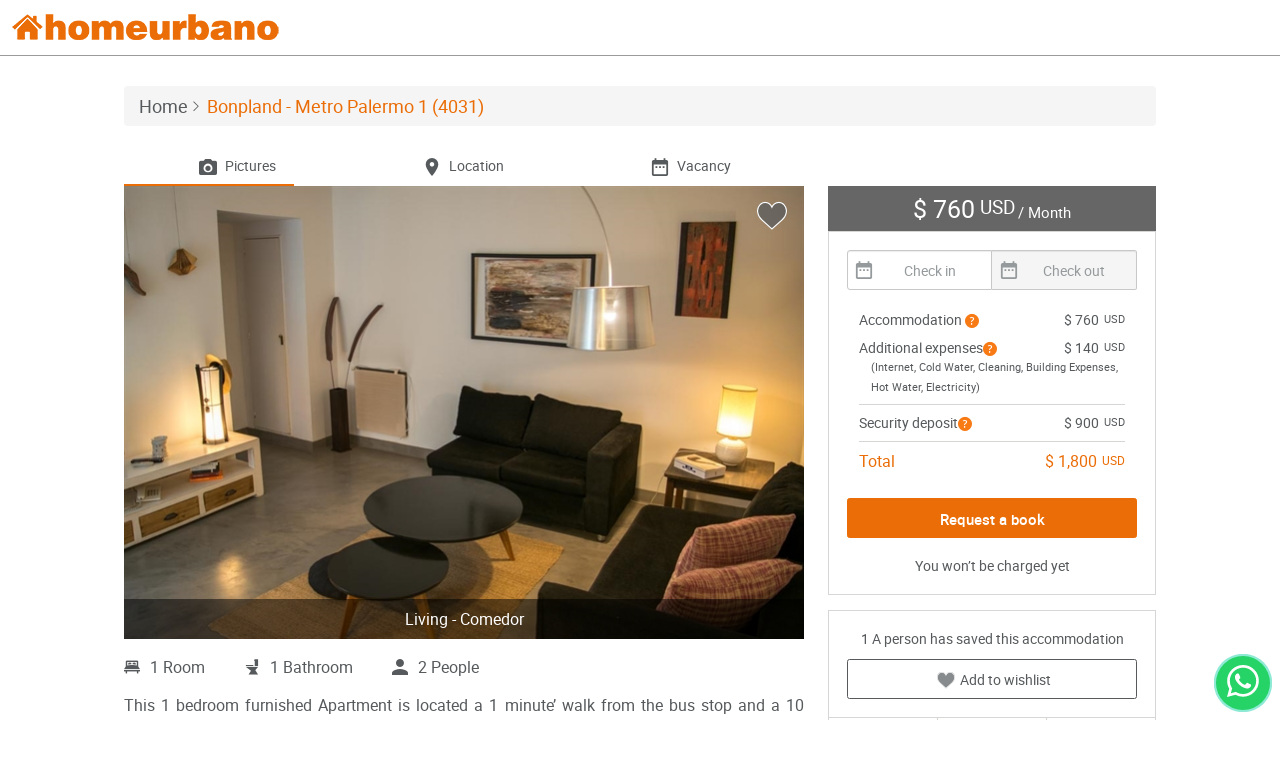

--- FILE ---
content_type: text/html; charset=utf-8
request_url: https://www.homeurbano.com/en/buenos-aires-palermo/rent-accommodation/4031-bonpland-metro-palermo-1
body_size: 16040
content:
<!DOCTYPE html>
<html lang="en">
<head>
    <link rel="apple-touch-icon" sizes="57x57" href="/content/multimedia/favicon/apple-icon-57x57.png">
    <link rel="apple-touch-icon" sizes="60x60" href="/content/multimedia/favicon/apple-icon-60x60.png">
    <link rel="apple-touch-icon" sizes="72x72" href="/content/multimedia/favicon/apple-icon-72x72.png">
    <link rel="apple-touch-icon" sizes="76x76" href="/content/multimedia/favicon/apple-icon-76x76.png">
    <link rel="apple-touch-icon" sizes="114x114" href="/content/multimedia/favicon/apple-icon-114x114.png">
    <link rel="apple-touch-icon" sizes="120x120" href="/content/multimedia/favicon/apple-icon-120x120.png">
    <link rel="apple-touch-icon" sizes="144x144" href="/content/multimedia/favicon/apple-icon-144x144.png">
    <link rel="apple-touch-icon" sizes="152x152" href="/content/multimedia/favicon/apple-icon-152x152.png">
    <link rel="apple-touch-icon" sizes="180x180" href="/content/multimedia/favicon/apple-icon-180x180.png">
    <link rel="icon" type="image/png" sizes="192x192" href="/content/multimedia/favicon/android-icon-192x192.png">
    <link rel="icon" type="image/png" sizes="96x96" href="/content/multimedia/favicon/favicon-96x96.png">
    <link rel="icon" type="image/png" sizes="32x32" href="/content/multimedia/favicon/favicon-32x32.png">
    <link rel="icon" type="image/png" sizes="16x16" href="/content/multimedia/favicon/favicon-16x16.png">
    <link rel="manifest" href="/content/multimedia/favicon/manifest.json">

    <meta charset="UTF-8" />
    <meta http-equiv="content-language" content="en">
    <meta name="msapplication-TileColor" content="#ffffff" />
    <meta name="msapplication-TileImage" content="/content/multimedia/favicon/ms-icon-144x144.png" />
    <meta name="theme-color" content="#ffffff" />
    <meta name="viewport" content="width=device-width, initial-scale=1, maximum-scale=1, user-scalable=no" />


    <meta name="description" content="(4031) This 1 bedroom furnished Apartment is located a 1  minute&#39; walk from the bus stop and a 10  minutes&#39; walk from the Metro Station Palermo.The apartment has a living room, dinning room, kitchen (open), ..." />
    <meta name="robots" content="index, follow" />
    <meta name="author" content="Homeurbano" />




    
        <meta property="fb:app_id" content="1634675836860256" />
        <meta property="og:title" content="This 1 bedroom furnished Apartment, Buenos Aires, Palermo, Bonpland - Metro Palermo 1 (4031)" />
        <meta property="og:description" content="This 1 bedroom furnished Apartment is located a 1 minute&#39; walk from the bus stop and a 10 minutes&#39; walk from the Metro Station Palermo. The apartment has a living room, dinning room, kitchen (open), 1..." />
        <meta property="og:type" content="article" />
        <meta property="og:image" content="/obtener-archivo?path=alojamiento%2F9%2F4031%2F1-Living--Comedor680x454.jpg" />
        <meta property="og:url" content="https://www.homeurbano.com/en/buenos-aires-palermo/rent-accommodation/4031-bonpland-metro-palermo-1" />
        <meta name="twitter:card" content="summary" />
        <meta name="twitter:site" content="@homeurbano" />
        <meta name="twitter:title" content="This 1 bedroom furnished Apartment, Buenos Aires, Palermo, Bonpland - Metro Palermo 1 (4031)" />
        <meta name="twitter:description" content="This 1 bedroom furnished Apartment is located a 1 minute&#39; walk from the bus stop and a 10 minutes&#39; walk from the Metro Station Palermo. The apartment has a living room, dinning room, kitchen (open), 1..." />
        <meta name="twitter:image" content="/obtener-archivo?path=alojamiento%2F9%2F4031%2F1-Living--Comedor680x454.jpg" />
        <meta property="twitter:creator" content="@homeurbano" />
    

    <title>This 1 bedroom furnished Apartment, Buenos Aires, Palermo, Bonpland - Metro Palermo 1 (4031) | Homeurbano</title>

    
    <link rel="stylesheet" type="text/css" href="/content/css/details.css">

</head>
<body>
    <div class="container-fluid">
        <div class="row">
            <header>
    <div class="col-xs-7 col-sm-4">
        <div class="hu-logo">
            <a href="/en"></a>
            <div class="version"></div>
        </div>
    </div>
    <div class="col-xs-5 col-sm-8 text-right">
        <div class="box-menu-header">
            <div class="menu-header">
                <nav class="navbar hu-navbar navbar-static-top" role="navigation">
                    <div class="navbar-header">
                        <button type="button" class="navbar-toggle collapsed">
                            <span class="sr-only">Toggle navigation</span>
                            <span class="icon-bar"></span>
                            <span class="icon-bar"></span>
                            <span class="icon-bar"></span>
                        </button>
                    </div>
                    <div class="hu-navbar-collapse" id="hu-navbar-collapse">
                        <div class="">
                            <button type="button" class="navbar-toggle collapsed hide">
                                <span class="sr-only">Toggle navigation</span>
                                <span class="icon-bar"></span>
                                <span class="icon-bar"></span>
                                <span class="icon-bar"></span>
                            </button>

                            <ul id="menu-guest" class="nav navbar-nav" style="display:none;">
                                <li><a href="#" data-toggle="modal" data-target="#login-modal">Log in</a></li>
                                <li><a href="#" data-toggle="modal" data-target="#signup-modal">Sign in</a></li>
                                <li class="hidden-xs"><a href="/en/help" class="btn-help">Help</a></li>
                                <li><a href="/en/contact-us" class="hidden-sm">Contact us</a></li>
                                <li><a href="/en/publish-furnished-accommodation" class="btn btn-default public-free">Publish for free</a></li>
                                <li class="visible-xs"><a href="/en/help" class="btn-help">Help</a></li>
                            </ul>

                            <ul id="menu-user" class="nav navbar-nav" style="display:none;">
                                <li>
                                    <a href="javascript:void(0);" class="user-profile dropdown-toggle" data-toggle="dropdown" aria-expanded="false"></a>
                                    <ul class="dropdown-menu dropdown-usermenu pull-right">
                                        <li class="nav-dashboard" style="display: none;"><a href="/en/admin/escritorio"><span>Administration </span></a></li>
                                        <li class="nav-accommodations" style="display: none;"><a href="/en/accommodations/my-accommodations"><span>Accommodations</span></a></li>
                                        <li class="nav-reserves" style="display: none;"><a href="/en/bookings/my-bookings"><span>Booking</span></a></li>
                                        <li><a href="/en/profile/edit-profile"><span>Profile</span></a></li>
                                        <li><a href="/en/account/notifications">Account </a></li>
                                        <li><a href="/en/help">Help</a></li>
                                        <li><a href="/en/logout" class="logout-user"><i class="glyphicon glyphicon-log-out pull-right"></i>Log out</a></li>
                                        
                                    </ul>
                                </li>
                                <li role="presentation" class="dropdown box-favorites hidden-xs">
                                    <a class="dropdown-toggle" href="javascript:void(0);">
                                        <span class="like"><i class="hu-icon-like-o"></i><i class="hu-icon-like"></i></span>
                                    </a>
                                    <div class="dropdown-menu dropdown-listfavorites">
                                        <div class="loader">
                                            <div class="status">
                                                <div class="status-mes"></div>
                                            </div>
                                        </div>
                                        <ul class="scroll"></ul>
                                    </div>
                                </li>
                                <li class="nav-dashboard hidden-sm hidden-md hidden-lg" style="display: none;"><a href="/en/admin/reservas"><span>Administration </span></a></li>
                                <li class="nav-accommodations hidden-sm hidden-md hidden-lg" style="display: none;"><a href="/en/accommodations/my-accommodations"><span>Accommodations</span></a></li>
                                <li class="nav-reserves hidden-sm hidden-md hidden-lg" style="display: none;"><a href="/en/bookings/my-bookings"><span>Booking</span></a></li>
                                <li class="visible-xs"><a href="/en/profile/edit-profile"><span>Profile</span></a></li>
                                <li class="visible-xs"><a href="/en/account/notifications">Account </a></li>
                                <li><a href="/en/help">Help</a></li>
                                <li><a href="/en/contact-us" class="hidden-sm">Contact us</a></li>
                                <li><a href="/en/publish-furnished-accommodation" class="btn btn-default public-free">Publish for free</a></li>
                                <li class="visible-xs"><a href="/en/logout" class="logout-user"><i class="glyphicon glyphicon-log-out pull-right hidden-xs"></i>Log out</a></li>
                            </ul>
                        </div>
                    </div>
                </nav>
            </div>
        </div>
    </div>
</header>
        </div>
    </div>

    <main>
        


<style>
    .hu-icon-bicicletero:after {
        content: '';
        display: block;
        height: 20px;
        width: 20px;
        top: 0px;
        left: -20px;
        background:  url(../../../../Content/multimedia/imagenes/icons/bike.svg) no-repeat 0 0 / 20px 20px;
    }
</style>

    <div class="container-panoram" style="display:none; padding:10px 0 0 0">
        <div id="box-panoram">
            <div id="panoram-close"><i class="glyphicon glyphicon-remove-circle"></i></div>
            <div id="panoram-view" style="height:100%;"></div>
        </div>
    </div>
    <div class="container-video" style="display:none; padding:0">
        <div id="box-video">
            <div id="video-close"><i class="glyphicon glyphicon-remove-circle"></i></div>
            <div id="video-view" style="height:100%;width:100%;padding:50px 5px 0 5px;">
            </div>
        </div>
    </div>
    <div class="visible-xs btnsend-fixed" style="background-color:white">
        <div class="row">
            <div class="col-xs-6" style="padding-top: 5px">
                <a href="#" class="btn btn-primary btn-block" data-toggle="modal" data-target="#modal-reserve">Request a book</a>
            </div>
            <div class="col-xs-6" style="padding-top: 5px;">
                <span class="resume-price"><b style="font-weight: 900;font-size: 20px;"><span class="text-currency">$ 760<sup>USD</sup></span></b></span>
                <span class="resume-info word-wrap">&nbsp; per month</span>
            </div>
        </div>
    </div>
    <div class="container">
        <ol class="breadcrumb">
            <li><a href="/en"><h4>Home</h4></a></li>
            <li class="active"><h1>Bonpland - Metro Palermo 1 (4031)</h1></li>
        </ol>
        <div class="tabs tabs-details hidden-xs">
            <div class="row">
                <div class="col-md-8">
                    <div id="navbar-details">
                        <ul class="nav nav-tabs" role="tablist">
                            <li class="col-xs-4" style="padding:0;">
                                <a id="1" class="btn" href="#gallery"><i class="hu-icon-camare"></i><span>Pictures</span></a>
                            </li>
                            <li class="col-xs-4" style="padding:0;">
                                <a id="2" class="btn" href="#location"><i class="hu-icon-location-2"></i><span>Location</span></a>
                            </li>
                            
                            <li class="col-xs-4" style="padding:0;">
                                <a id="4" class="btn" href="#availability"><i class="hu-icon-calendar"></i><span>Vacancy</span></a>
                            </li>
                        </ul>
                        <div class="indicator"></div>
                    </div>
                </div>
            </div>
        </div>
    </div>
    <section class="box-gallery" id="gallery">
        <div class="container">
            <div class="row">
                <div class="col-md-8">
                    <div id="photo" class="carousel">
                        <span id="favorite-4031" onclick="if (!window.__cfRLUnblockHandlers) return false; app.toggle_favorite(this, 4031)" class="toggle-favorite favorite-4031 like " data-idfavorite="0" data-cf-modified-369d9ab0c1d915fb32b92f29-="">
                            <i class="hu-icon-like-o"></i>
                            <i class="hu-icon-like"></i>
                        </span>
                        <ul id="lightSlider" class="list-unstyled">
                                    <li class="openLightbox " data-thumb="/obtener-archivo?path=alojamiento%2F9%2F4031%2F1-Living--Comedor400x266.jpg">
                                        <img class="img-responsive" src="/obtener-archivo?path=alojamiento%2F9%2F4031%2F1-Living--Comedor680x454.jpg" alt="Living - Comedor" />
                                        <div class="caption">Living - Comedor</div>
                                    </li>
                                    <li class="openLightbox hidden" data-thumb="/obtener-archivo?path=alojamiento%2F9%2F4031%2F2-Living--Comedor400x266.jpg">
                                        <img class="img-responsive" src="/obtener-archivo?path=alojamiento%2F9%2F4031%2F2-Living--Comedor680x454.jpg" alt="Living - Comedor" />
                                        <div class="caption">Living - Comedor</div>
                                    </li>
                                    <li class="openLightbox hidden" data-thumb="/obtener-archivo?path=alojamiento%2F9%2F4031%2F3-Living--Comedor400x266.jpg">
                                        <img class="img-responsive" src="/obtener-archivo?path=alojamiento%2F9%2F4031%2F3-Living--Comedor680x454.jpg" alt="Living - Comedor" />
                                        <div class="caption">Living - Comedor</div>
                                    </li>
                                    <li class="openLightbox hidden" data-thumb="/obtener-archivo?path=alojamiento%2F9%2F4031%2F4-Living--Comedor400x266.jpg">
                                        <img class="img-responsive" src="/obtener-archivo?path=alojamiento%2F9%2F4031%2F4-Living--Comedor680x454.jpg" alt="Living - Comedor" />
                                        <div class="caption">Living - Comedor</div>
                                    </li>
                                    <li class="openLightbox hidden" data-thumb="/obtener-archivo?path=alojamiento%2F9%2F4031%2F5-Balcn400x266.jpg">
                                        <img class="img-responsive" src="/obtener-archivo?path=alojamiento%2F9%2F4031%2F5-Balcn680x454.jpg" alt="Balc&#243;n" />
                                        <div class="caption">Balc&#243;n</div>
                                    </li>
                                    <li class="openLightbox hidden" data-thumb="/obtener-archivo?path=alojamiento%2F9%2F4031%2F6-Balcn400x266.jpg">
                                        <img class="img-responsive" src="/obtener-archivo?path=alojamiento%2F9%2F4031%2F6-Balcn680x454.jpg" alt="Balc&#243;n" />
                                        <div class="caption">Balc&#243;n</div>
                                    </li>
                                    <li class="openLightbox hidden" data-thumb="/obtener-archivo?path=alojamiento%2F9%2F4031%2F7-Cocina400x266.jpg">
                                        <img class="img-responsive" src="/obtener-archivo?path=alojamiento%2F9%2F4031%2F7-Cocina680x454.jpg" alt="Cocina" />
                                        <div class="caption">Cocina</div>
                                    </li>
                                    <li class="openLightbox hidden" data-thumb="/obtener-archivo?path=alojamiento%2F9%2F4031%2F8-Cocina400x266.jpg">
                                        <img class="img-responsive" src="/obtener-archivo?path=alojamiento%2F9%2F4031%2F8-Cocina680x454.jpg" alt="Cocina" />
                                        <div class="caption">Cocina</div>
                                    </li>
                                    <li class="openLightbox hidden" data-thumb="/obtener-archivo?path=alojamiento%2F9%2F4031%2F9-Cocina400x266.jpg">
                                        <img class="img-responsive" src="/obtener-archivo?path=alojamiento%2F9%2F4031%2F9-Cocina680x454.jpg" alt="Cocina" />
                                        <div class="caption">Cocina</div>
                                    </li>
                                    <li class="openLightbox hidden" data-thumb="/obtener-archivo?path=alojamiento%2F9%2F4031%2F10-Cocina400x266.jpg">
                                        <img class="img-responsive" src="/obtener-archivo?path=alojamiento%2F9%2F4031%2F10-Cocina680x454.jpg" alt="Cocina" />
                                        <div class="caption">Cocina</div>
                                    </li>
                                    <li class="openLightbox hidden" data-thumb="/obtener-archivo?path=alojamiento%2F9%2F4031%2F11-Cocina400x266.jpg">
                                        <img class="img-responsive" src="/obtener-archivo?path=alojamiento%2F9%2F4031%2F11-Cocina680x454.jpg" alt="Cocina" />
                                        <div class="caption">Cocina</div>
                                    </li>
                                    <li class="openLightbox hidden" data-thumb="/obtener-archivo?path=alojamiento%2F9%2F4031%2F12-Habitacin400x266.jpg">
                                        <img class="img-responsive" src="/obtener-archivo?path=alojamiento%2F9%2F4031%2F12-Habitacin680x454.jpg" alt="Habitaci&#243;n" />
                                        <div class="caption">Habitaci&#243;n</div>
                                    </li>
                                    <li class="openLightbox hidden" data-thumb="/obtener-archivo?path=alojamiento%2F9%2F4031%2F13-Habitacin400x266.jpg">
                                        <img class="img-responsive" src="/obtener-archivo?path=alojamiento%2F9%2F4031%2F13-Habitacin680x454.jpg" alt="Habitaci&#243;n" />
                                        <div class="caption">Habitaci&#243;n</div>
                                    </li>
                                    <li class="openLightbox hidden" data-thumb="/obtener-archivo?path=alojamiento%2F9%2F4031%2F14-Habitacin400x266.jpg">
                                        <img class="img-responsive" src="/obtener-archivo?path=alojamiento%2F9%2F4031%2F14-Habitacin680x454.jpg" alt="Habitaci&#243;n" />
                                        <div class="caption">Habitaci&#243;n</div>
                                    </li>
                                    <li class="openLightbox hidden" data-thumb="/obtener-archivo?path=alojamiento%2F9%2F4031%2F15-Habitaicn400x266.jpg">
                                        <img class="img-responsive" src="/obtener-archivo?path=alojamiento%2F9%2F4031%2F15-Habitaicn680x454.jpg" alt="Habitaic&#243;n" />
                                        <div class="caption">Habitaic&#243;n</div>
                                    </li>
                                    <li class="openLightbox hidden" data-thumb="/obtener-archivo?path=alojamiento%2F9%2F4031%2F16-Bao400x266.jpg">
                                        <img class="img-responsive" src="/obtener-archivo?path=alojamiento%2F9%2F4031%2F16-Bao680x454.jpg" alt="Ba&#241;o" />
                                        <div class="caption">Ba&#241;o</div>
                                    </li>
                                    <li class="openLightbox hidden" data-thumb="/obtener-archivo?path=alojamiento%2F9%2F4031%2F17-Bao400x266.jpg">
                                        <img class="img-responsive" src="/obtener-archivo?path=alojamiento%2F9%2F4031%2F17-Bao680x454.jpg" alt="Ba&#241;o" />
                                        <div class="caption">Ba&#241;o</div>
                                    </li>
                                    <li class="openLightbox hidden" data-thumb="/obtener-archivo?path=alojamiento%2F9%2F4031%2F18-Bao400x266.jpg">
                                        <img class="img-responsive" src="/obtener-archivo?path=alojamiento%2F9%2F4031%2F18-Bao680x454.jpg" alt="Ba&#241;o" />
                                        <div class="caption">Ba&#241;o</div>
                                    </li>
                                    <li class="openLightbox hidden" data-thumb="/obtener-archivo?path=alojamiento%2F9%2F4031%2F19-Bao400x266.jpg">
                                        <img class="img-responsive" src="/obtener-archivo?path=alojamiento%2F9%2F4031%2F19-Bao680x454.jpg" alt="Ba&#241;o" />
                                        <div class="caption">Ba&#241;o</div>
                                    </li>
                                    <li class="openLightbox hidden" data-thumb="/obtener-archivo?path=alojamiento%2F9%2F4031%2F20-Bao400x266.jpg">
                                        <img class="img-responsive" src="/obtener-archivo?path=alojamiento%2F9%2F4031%2F20-Bao680x454.jpg" alt="Ba&#241;o" />
                                        <div class="caption">Ba&#241;o</div>
                                    </li>
                                    <li class="openLightbox hidden" data-thumb="/obtener-archivo?path=alojamiento%2F9%2F4031%2F21-Bao400x266.jpg">
                                        <img class="img-responsive" src="/obtener-archivo?path=alojamiento%2F9%2F4031%2F21-Bao680x454.jpg" alt="Ba&#241;o" />
                                        <div class="caption">Ba&#241;o</div>
                                    </li>

                        </ul>

                        <div id="lightgallery" class="hide">
                                    <a class="lightbox" href="/obtener-archivo?path=alojamiento%2F9%2F4031%2F1-Living--Comedor.jpg">
                                        <img alt="Living - Comedor" src="/obtener-archivo?path=alojamiento%2F9%2F4031%2F1-Living--Comedor.jpg" />
                                    </a>
                                    <a class="lightbox" href="/obtener-archivo?path=alojamiento%2F9%2F4031%2F2-Living--Comedor.jpg">
                                        <img alt="Living - Comedor" src="/obtener-archivo?path=alojamiento%2F9%2F4031%2F2-Living--Comedor.jpg" />
                                    </a>
                                    <a class="lightbox" href="/obtener-archivo?path=alojamiento%2F9%2F4031%2F3-Living--Comedor.jpg">
                                        <img alt="Living - Comedor" src="/obtener-archivo?path=alojamiento%2F9%2F4031%2F3-Living--Comedor.jpg" />
                                    </a>
                                    <a class="lightbox" href="/obtener-archivo?path=alojamiento%2F9%2F4031%2F4-Living--Comedor.jpg">
                                        <img alt="Living - Comedor" src="/obtener-archivo?path=alojamiento%2F9%2F4031%2F4-Living--Comedor.jpg" />
                                    </a>
                                    <a class="lightbox" href="/obtener-archivo?path=alojamiento%2F9%2F4031%2F5-Balcn.jpg">
                                        <img alt="Balc&#243;n" src="/obtener-archivo?path=alojamiento%2F9%2F4031%2F5-Balcn.jpg" />
                                    </a>
                                    <a class="lightbox" href="/obtener-archivo?path=alojamiento%2F9%2F4031%2F6-Balcn.jpg">
                                        <img alt="Balc&#243;n" src="/obtener-archivo?path=alojamiento%2F9%2F4031%2F6-Balcn.jpg" />
                                    </a>
                                    <a class="lightbox" href="/obtener-archivo?path=alojamiento%2F9%2F4031%2F7-Cocina.jpg">
                                        <img alt="Cocina" src="/obtener-archivo?path=alojamiento%2F9%2F4031%2F7-Cocina.jpg" />
                                    </a>
                                    <a class="lightbox" href="/obtener-archivo?path=alojamiento%2F9%2F4031%2F8-Cocina.jpg">
                                        <img alt="Cocina" src="/obtener-archivo?path=alojamiento%2F9%2F4031%2F8-Cocina.jpg" />
                                    </a>
                                    <a class="lightbox" href="/obtener-archivo?path=alojamiento%2F9%2F4031%2F9-Cocina.jpg">
                                        <img alt="Cocina" src="/obtener-archivo?path=alojamiento%2F9%2F4031%2F9-Cocina.jpg" />
                                    </a>
                                    <a class="lightbox" href="/obtener-archivo?path=alojamiento%2F9%2F4031%2F10-Cocina.jpg">
                                        <img alt="Cocina" src="/obtener-archivo?path=alojamiento%2F9%2F4031%2F10-Cocina.jpg" />
                                    </a>
                                    <a class="lightbox" href="/obtener-archivo?path=alojamiento%2F9%2F4031%2F11-Cocina.jpg">
                                        <img alt="Cocina" src="/obtener-archivo?path=alojamiento%2F9%2F4031%2F11-Cocina.jpg" />
                                    </a>
                                    <a class="lightbox" href="/obtener-archivo?path=alojamiento%2F9%2F4031%2F12-Habitacin.jpg">
                                        <img alt="Habitaci&#243;n" src="/obtener-archivo?path=alojamiento%2F9%2F4031%2F12-Habitacin.jpg" />
                                    </a>
                                    <a class="lightbox" href="/obtener-archivo?path=alojamiento%2F9%2F4031%2F13-Habitacin.jpg">
                                        <img alt="Habitaci&#243;n" src="/obtener-archivo?path=alojamiento%2F9%2F4031%2F13-Habitacin.jpg" />
                                    </a>
                                    <a class="lightbox" href="/obtener-archivo?path=alojamiento%2F9%2F4031%2F14-Habitacin.jpg">
                                        <img alt="Habitaci&#243;n" src="/obtener-archivo?path=alojamiento%2F9%2F4031%2F14-Habitacin.jpg" />
                                    </a>
                                    <a class="lightbox" href="/obtener-archivo?path=alojamiento%2F9%2F4031%2F15-Habitaicn.jpg">
                                        <img alt="Habitaic&#243;n" src="/obtener-archivo?path=alojamiento%2F9%2F4031%2F15-Habitaicn.jpg" />
                                    </a>
                                    <a class="lightbox" href="/obtener-archivo?path=alojamiento%2F9%2F4031%2F16-Bao.jpg">
                                        <img alt="Ba&#241;o" src="/obtener-archivo?path=alojamiento%2F9%2F4031%2F16-Bao.jpg" />
                                    </a>
                                    <a class="lightbox" href="/obtener-archivo?path=alojamiento%2F9%2F4031%2F17-Bao.jpg">
                                        <img alt="Ba&#241;o" src="/obtener-archivo?path=alojamiento%2F9%2F4031%2F17-Bao.jpg" />
                                    </a>
                                    <a class="lightbox" href="/obtener-archivo?path=alojamiento%2F9%2F4031%2F18-Bao.jpg">
                                        <img alt="Ba&#241;o" src="/obtener-archivo?path=alojamiento%2F9%2F4031%2F18-Bao.jpg" />
                                    </a>
                                    <a class="lightbox" href="/obtener-archivo?path=alojamiento%2F9%2F4031%2F19-Bao.jpg">
                                        <img alt="Ba&#241;o" src="/obtener-archivo?path=alojamiento%2F9%2F4031%2F19-Bao.jpg" />
                                    </a>
                                    <a class="lightbox" href="/obtener-archivo?path=alojamiento%2F9%2F4031%2F20-Bao.jpg">
                                        <img alt="Ba&#241;o" src="/obtener-archivo?path=alojamiento%2F9%2F4031%2F20-Bao.jpg" />
                                    </a>
                                    <a class="lightbox" href="/obtener-archivo?path=alojamiento%2F9%2F4031%2F21-Bao.jpg">
                                        <img alt="Ba&#241;o" src="/obtener-archivo?path=alojamiento%2F9%2F4031%2F21-Bao.jpg" />
                                    </a>

                        </div>
                    </div>
                </div>
                <div class="col-md-4 hidden-xs">
                    <div id="box-fixed" class="affix-top">
                        <div class="box-resume" style="position:relative;">
                            <form id="form-requestreserve" method="GET" action="/en/payment/4031">
                                <input type="hidden" id="date-checkin" name="desde" value="" />
                                <input type="hidden" id="date-checkout" name="hasta" value="" />

                                <div class="loader unborder-radius" style="display:none;">
                                    <div class="status">
                                        <div class="status-mes"></div>
                                    </div>
                                </div>

                                <div class="box-resume-header">
                                    <span class="resume-price"><span class="text-currency">$ 760<sup>USD</sup></span></span>
                                    <span class="resume-info">/ Month</span>
                                </div>
                                <div class="box-resume-body">
                                    <div id="daterange" class="daterange input-daterange input-group">
                                        <div class="has-feedback has-feedback-left">
                                            <input type="text" class="form-control date-checkin" placeholder="Check in" value="" autocomplete="off" required="required" readonly="readonly" />
                                            <i class="form-control-feedback hu-icon-calendar"></i>
                                        </div>
                                        <div class="has-feedback has-feedback-left">
                                            <input type="text" class="form-control date-checkout" placeholder="Check out" value="" autocomplete="off" required="required" readonly="readonly" disabled=disabled />
                                            <i class="form-control-feedback hu-icon-calendar"></i>
                                        </div>
                                    </div>

                                    <div id="box-calendar" class="box-calendar"></div>
                                    <div id="msg-times" style="display:none;" class="alert alert-warning text-center" role="alert">
                                        <div id="msg-minimumtime" style="display:none;"></div>
                                            <div id="msg-rangetime" style="display:none;">
                                            </div>
                                    </div>

                                    <div class="box-resume-description">
                                        <div class="row">
                                            <div class="col-xs-6">
                                                <span>Accommodation <i class="hu-icon-question-circle-o" role="button" data-toggle="popover" data-content="First month of stay" data-container="body" data-trigger="hover"></i></span>
                                            </div>
                                            <div class="col-xs-6 text-right">
                                                <span class="resume-price"><span class="text-currency">$ 760<sup>USD</sup></span></span>
                                            </div>
                                        </div>
                                            <div class="row">
                                                <div class="col-xs-7">
                                                    <span>Additional expenses<i class="hu-icon-question-circle-o popover-link" role="button" data-toggle="popover" data-content="&lt;div class=&quot;box-detailexpenses&quot;&gt;&lt;ul&gt;&lt;li class=&quot;detailexpenses-title&quot;&gt;&lt;h5&gt;&lt;span class=&quot;pull-right&quot;&gt;&lt;span class=&quot;text-currency&quot;&gt;$ 140&lt;sup&gt;USD&lt;/sup&gt;&lt;/span&gt;&lt;/span&gt;&lt;strong&gt;Gastos a pagar&lt;br /&gt;por adelantado&lt;/strong&gt;&lt;/h5&gt;&lt;/li&gt;&lt;li class=&quot;detailexpenses-expense&quot;&gt;Internet&lt;/li&gt;&lt;li class=&quot;detailexpenses-expense&quot;&gt;Cold Water&lt;/li&gt;&lt;li class=&quot;detailexpenses-expense&quot;&gt;Cleaning&lt;/li&gt;&lt;li class=&quot;detailexpenses-expense&quot;&gt;Building Expenses&lt;/li&gt;&lt;li class=&quot;detailexpenses-expense&quot;&gt;Hot Water&lt;/li&gt;&lt;li class=&quot;detailexpenses-expense&quot;&gt;Electricity&lt;/li&gt;&lt;/ul&gt;&lt;div class=&quot;text-right&quot;&gt;&lt;a href=&quot;/en/help/34&quot; target=&quot;_blank&quot; class=&quot;text-secondary&quot;&gt;Know more&lt;/a&gt;&lt;/div&gt;&lt;/div&gt;" data-container="body"></i></span>
                                                </div>
                                                <div class="col-xs-5 text-right">
                                                    <span class="resume-additional-costs"><span class="text-currency">$ 140<sup>USD</sup></span></span>
                                                </div>
                                            </div>
                                            <div class="row">
                                                <div class="col-xs-12 gastosSpanDiv">
                                                    <span class="gastosSpanText">
                                                        (Internet, Cold Water, Cleaning, Building Expenses, Hot Water, Electricity)
                                                    </span>
                                                </div>
                                            </div>
                                        <div class="row">
                                            <div class="col-xs-12">
                                                <hr />
                                            </div>
                                        </div>
                                        <div class="row">
                                            <div class="col-xs-7">
                                                <span>Security deposit<i class="hu-icon-question-circle-o popover-link" role="button" data-toggle="popover" data-content="If there is not damage, it will be returned to you at the ent of your stay&lt;div class=&quot;text-right&quot;&gt;&lt;a href=&quot;/en/help/24&quot; target=&quot;_blank&quot; class=&quot;text-secondary&quot;&gt;Know more.&lt;/a&gt;&lt;/div&gt;"></i></span>
                                            </div>
                                            <div class="col-xs-5 text-right">
                                                <span class="resume-guarantee"><span class="text-currency">$ 900<sup>USD</sup></span></span>
                                            </div>
                                        </div>
                                        <div class="row row-merge box-agency-fee" style="display: none;">
                                            <div class="col-xs-7">
                                                <span>Agency fee<i class="hu-icon-question-circle-o popover-link" role="button" data-toggle="popover" data-content="This allows us to cover the expenses of our platform and offer personalized assistant services at our office, by phone and e-mail.&lt;div class=&quot;text-right&quot;&gt;&lt;a href=&quot;/en/help/15&quot; target=&quot;_blank&quot; class=&quot;text-secondary&quot;&gt;Know more&lt;/a&gt;&lt;/div&gt;"></i></span>
                                            </div>
                                            <div class="col-xs-5 text-right">
                                                <span class="resume-agency-fee"><span class="text-currency">$ 0<sup>USD</sup></span></span>
                                            </div>
                                        </div>
                                        <div class="row box-agency-fee" style="display: none;">
                                            <div class="col-xs-12 gastosSpanDiv">
                                                <span class="gastosSpanText">
                                                    Security deposit and agency fee are paid only once for the lease period.
                                                </span>
                                            </div>
                                        </div>
                                        <div class="row">
                                            <div class="col-xs-12">
                                                <hr />
                                            </div>
                                        </div>
                                        <div class="row">
                                            <div class="col-xs-6">
                                                <span class="hu-label-primary">Total</span>
                                            </div>
                                            <div class="col-xs-6 text-right">
                                                <span class="resume-total"><span class="text-currency">$ 1,800<sup>USD</sup></span></span>
                                            </div>
                                        </div>
                                    </div>
                                    <div class="row">
                                        <div class="col-xs-12">
                                                <input id="btn-send" type="submit" style="margin: 18px 0 18px 0;" class="btn btn-primary" value="Request a book" />
                                            <p class="text-center" style="margin-bottom: 0;">You won’t be charged yet</p>
                                        </div>
                                    </div>
                                </div>
                            </form>
                        </div>

                        <div class="box-share">
                            <p class="info-favorites text-center" style="">
                                <span class="total-favorites" data-totalfavorites="1">1</span> A person has saved this accommodation
                            </p>

                                <a href="javascript:void(0);" class="btn btn-default btn-block btn-favorite"><span class="like"><i class="hu-icon-like-o"></i><i class="hu-icon-like"></i></span><span class="text">Add to wishlist</span></a>

                            <div class="share-social">
                                <div class="btn-group" role="group" aria-label="">
                                    <a id="btn-shareemail" href="javascript:void(0);" class="btn btn-default">E-mail</a>
                                    <div class="dropdown">
                                        <a class="btn btn-default dropdown-toggle" data-toggle="dropdown">Facebook</a>
                                        <ul class="dropdown-menu">
                                            <li><a id="share-facebook" class="text-center" href="javascript:void(0);">Share</a></li>
                                            <li><a id="share-facebookmesseger" class="text-center" href="javascript:void(0);">Message</a></li>
                                        </ul>
                                    </div>
                                    <a class="btn btn-default share" target="_blank" href="//twitter.com/intent/tweet?source=tweetbutton&amp;text=I really like this place Bonpland - Metro Palermo 1 from @homeurbano&amp;url=https://www.homeurbano.com/en/buenos-aires-palermo/rent-accommodation/4031-bonpland-metro-palermo-1&amp;wrap_links=‌​true">Twitter</a>
                                </div>
                            </div>
                        </div>
                        <div class="last-update text-center"><i class="glyphicon glyphicon-time"></i> <span>Last actualization since More than a year</span></div>
                    </div>
                </div>
            </div>

            <div class="row">
                <div class="col-md-8">
                    <div class="information-accommodations">
                        <ul class="info-accommodation">
                                <li><i class="hu-icon-double-bed"></i>1 Room</li>
                                                            <li><i class="hu-icon-bathroom"></i>1 Bathroom</li>
                                                            <li><i class="hu-icon-user-o"></i>2 People</li>
                        </ul>
                        <div class="box-description">
                                <p id="description-more" class="description gradient">This 1 bedroom furnished Apartment is located a 1  minute’ walk from the bus stop and a 10  minutes’ walk from the Metro Station Palermo.<span class="description-separate"></span>The apartment has a living room, dinning room, kitchen (open), 1 bathroom and balcony. The bedroom 1 has a double bed, wardrobe, 2 nightstands and bathroom in suite. The place measures <span class="text-unit">35<span class="unit">m²</span></span>  + <span class="text-unit">1<span class="unit">m²</span></span> of balcony approximately. <span class="description-separate"></span>The cost of services like common expenses, hot water, cold water, electricity, internet and cleaning biweekly are paid in advance together with the monthly rent, with a consumption limit of <span class="text-currency">$ 140<sup>USD</sup></span>. <span class="description-separate"></span>You should pay a security deposit, which will be returned at the end of the lease term. <span class="description-separate"></span>The unit is located close to a series of shops, banks, and supermarkets on Santa Fe Avenue. In this area is located the shopping mall, Distrito Arcos, the ideal place to enjoy a shopping day; a few steps away, there are different parks where it is possible to practice sports or enjoy outdoor activities. In addition, the Palermo subway station communicates with the San Martín Train, that gives easy access to other places in the city.</p>
                                <span class="description-more text-primary" data-target="#description-more"><strong>View more</strong></span>
                        </div>
                    </div>
                </div>
            </div>
        </div>
    </section>
    <section class="information-aditionals">
        <div class="container">
            <div class="row">
                <div class="col-md-8">
                    <h3>Additional information</h3>
                    <div class="row">
                        <div class="services">
                                    <div class="col-xs-6 col-sm-4 col-middle-alt">
                                        <i class="hu-icon-parking-lot inactive"></i>
                                        <label for="services" class="inactive">Parking lot  </label>
                                    </div>
                                    <div class="col-xs-6 col-sm-4 col-middle-alt">
                                        <i class="hu-icon-fridge "></i>
                                        <label for="services" class="">Refrigerator  </label>
                                    </div>
                                    <div class="col-xs-6 col-sm-4 col-middle-alt">
                                        <i class="hu-icon-minibar inactive"></i>
                                        <label for="services" class="inactive">Minibar  </label>
                                    </div>
                                    <div class="col-xs-6 col-sm-4 col-middle-alt">
                                        <i class="hu-icon-dog-sad inactive"></i>
                                        <label for="services" class="inactive">Pets  </label>
                                    </div>
                                    <div class="col-xs-6 col-sm-4 col-middle-alt">
                                        <i class="hu-icon-washing-machine "></i>
                                        <label for="services" class="">Washing machine  </label>
                                    </div>
                                    <div class="col-xs-6 col-sm-4 col-middle-alt">
                                        <i class="hu-icon-microwave "></i>
                                        <label for="services" class="">Microwave  </label>
                                    </div>
                                    <div class="col-xs-6 col-sm-4 col-middle-alt">
                                        <i class="hu-icon-smoking-rooms inactive"></i>
                                        <label for="services" class="inactive">Smoking  </label>
                                    </div>
                                    <div class="col-xs-6 col-sm-4 col-middle-alt">
                                        <i class="hu-icon-dryer inactive"></i>
                                        <label for="services" class="inactive">Dryer  </label>
                                    </div>
                                    <div class="col-xs-6 col-sm-4 col-middle-alt">
                                        <i class="hu-icon-heating "></i>
                                        <label for="services" class="">Heating   </label>
                                    </div>
                                    <div class="col-xs-6 col-sm-4 col-middle-alt">
                                        <i class="hu-icon-bedding "></i>
                                        <label for="services" class="">Bed linens  </label>
                                    </div>
                                    <div class="col-xs-6 col-sm-4 col-middle-alt">
                                        <i class="hu-icon-kitchen "></i>
                                        <label for="services" class="">Kitchen  </label>
                                    </div>
                                    <div class="col-xs-6 col-sm-4 col-middle-alt">
                                        <i class="hu-icon-air-conditioner "></i>
                                        <label for="services" class="">Air conditioner  </label>
                                    </div>
                                    <div class="col-xs-6 col-sm-4 col-middle-alt">
                                        <i class="hu-icon-store inactive"></i>
                                        <label for="services" class="inactive">Storage  </label>
                                    </div>
                                    <div class="col-xs-6 col-sm-4 col-middle-alt">
                                        <i class="hu-icon-food "></i>
                                        <label for="services" class="">Oven  </label>
                                    </div>
                                    <div class="col-xs-6 col-sm-4 col-middle-alt">
                                        <i class="hu-icon-wi-fi "></i>
                                        <label for="services" class="">Internet  </label>
                                    </div>
                                    <div class="col-xs-6 col-sm-4 col-middle-alt">
                                        <i class="hu-icon-phone inactive"></i>
                                        <label for="services" class="inactive">Phone  </label>
                                    </div>
                                    <div class="col-xs-6 col-sm-4 col-middle-alt">
                                        <i class="hu-icon-tv "></i>
                                        <label for="services" class="">TV  </label>
                                    </div>
                                    <div class="col-xs-6 col-sm-4 col-middle-alt">
                                        <i class="hu-icon-satellite-dish inactive"></i>
                                        <label for="services" class="inactive">Cable TV  </label>
                                    </div>
                                    <div class="col-xs-6 col-sm-4 col-middle-alt">
                                        <i class="hu-icon-children inactive"></i>
                                        <label for="services" class="inactive">Suitable for children  </label>
                                    </div>
                                    <div class="col-xs-6 col-sm-4 col-middle-alt">
                                        <i class="hu-icon-hotel-elevator "></i>
                                        <label for="services" class="">Elevator  </label>
                                    </div>
                                    <div class="col-xs-6 col-sm-4 col-middle-alt">
                                        <i class="hu-icon-discapacitado inactive"></i>
                                        <label for="services" class="inactive">Disable access  </label>
                                    </div>
                                        <hr />
                                            <div class="col-xs-6 col-sm-4 col-middle-alt">
                                                <div class="seccionFlex">
                                                    <img class="orientacion-icon" src="/content/multimedia/imagenes/orientacion.png" />
                                                    <label class="labelFlex" for="services">Orientacion: NO</label>
                                                </div>
                                            </div>
                                            <div class="col-xs-6 col-sm-4 col-middle-alt">
                                                    <div class="seccionFlex">
                                                        <img class="piso-icon" src="/content/multimedia/imagenes/piso.png" />
                                                        <label class="labelFlex" for="services">Piso: 8</label>
                                                    </div>
                                                </div>
                                            <hr />
                                    <div class="col-xs-6 col-sm-4 col-middle-alt">
                                        <i class="hu-icon-laundry inactive"></i>
                                        <label for="services" class="inactive">Laundry  </label>
                                    </div>
                                    <div class="col-xs-6 col-sm-4 col-middle-alt">
                                        <i class="hu-icon-gym inactive"></i>
                                        <label for="services" class="inactive">Gym  </label>
                                    </div>
                                    <div class="col-xs-6 col-sm-4 col-middle-alt">
                                        <i class="hu-icon-oncierge inactive"></i>
                                        <label for="services" class="inactive">Concierge  </label>
                                    </div>
                                    <div class="col-xs-6 col-sm-4 col-middle-alt">
                                        <i class="hu-icon-pool inactive"></i>
                                        <label for="services" class="inactive">Swimming Pool  </label>
                                    </div>
                                    <div class="col-xs-6 col-sm-4 col-middle-alt">
                                        <i class="hu-icon-barbecue-grill inactive"></i>
                                        <label for="services" class="inactive">Barbecue  </label>
                                    </div>
                                    <div class="col-xs-6 col-sm-4 col-middle-alt">
                                        <i class="hu-icon-sauna inactive"></i>
                                        <label for="services" class="inactive">Sauna  </label>
                                    </div>
                                    <div class="col-xs-6 col-sm-4 col-middle-alt">
                                        <i class="hu-icon-hot-tube inactive"></i>
                                        <label for="services" class="inactive">Hydrotherapy  </label>
                                    </div>
                                    <div class="col-xs-6 col-sm-4 col-middle-alt">
                                        <i class="hu-icon-car inactive"></i>
                                        <label for="services" class="inactive">Parking lot for guests  </label>
                                    </div>
                                    <div class="col-xs-6 col-sm-4 col-middle-alt">
                                        <i class="hu-icon-wifi-room inactive"></i>
                                        <label for="services" class="inactive">Internet room  </label>
                                    </div>
                                    <div class="col-xs-6 col-sm-4 col-middle-alt">
                                        <i class="hu-icon-event-hall inactive"></i>
                                        <label for="services" class="inactive">Event hall  </label>
                                    </div>
                                    <div class="col-xs-6 col-sm-4 col-middle-alt">
                                        <i class="hu-icon-cinema inactive"></i>
                                        <label for="services" class="inactive">Movie room  </label>
                                    </div>
                                    <div class="col-xs-6 col-sm-4 col-middle-alt">
                                        <i class="hu-icon-children inactive"></i>
                                        <label for="services" class="inactive">Playgroup  </label>
                                    </div>
                                    <div class="col-xs-6 col-sm-4 col-middle-alt">
                                        <i class="hu-icon-bicicletero inactive"></i>
                                        <label for="services" class="inactive">Bicycle rack  </label>
                                    </div>
                                        <hr />
                                    <div class="col-xs-6 col-sm-4 col-middle-alt">
                                        <i class="hu-icon-subway "></i>
                                        <label for="services" class="">Subway  </label>
                                    </div>
                                    <div class="col-xs-6 col-sm-4 col-middle-alt">
                                        <i class="hu-icon-bus "></i>
                                        <label for="services" class="">Public transportation  </label>
                                    </div>
                                    <div class="col-xs-6 col-sm-4 col-middle-alt">
                                        <i class="hu-icon-supermarket "></i>
                                        <label for="services" class="">Supermarket  </label>
                                    </div>

                        </div>
                    </div>
                </div>
            </div>
        </div>
    </section>
    <section>
        <div class="container">
            <div class="row hidden-lg hidden-md">
                <div class="col-sm-12">
                    <div id="box-fixed" class="affix-top">
                        <div class="box-resume box-resume-mobile" style="position:relative;">
                            <form id="form-requestreserve" method="GET" action="/en/payment/4031">
                                <input type="hidden" id="date-checkin" name="desde" value="" />
                                <input type="hidden" id="date-checkout" name="hasta" value="" />

                                <div class="loader unborder-radius" style="display:none;">
                                    <div class="status">
                                        <div class="status-mes"></div>
                                    </div>
                                </div>

                                <div class="box-resume-header">
                                    <span class="resume-price"><span class="text-currency">$ 760<sup>USD</sup></span></span>
                                    <span class="resume-info">/ Month</span>
                                </div>
                                <div class="box-resume-body">
                                    <div id="daterange" class="daterange input-daterange input-group">
                                        <div class="has-feedback has-feedback-left">
                                            <input type="text" class="form-control date-checkin" placeholder="Check in" value="" autocomplete="off" required="required" readonly="readonly" />
                                            <i class="form-control-feedback hu-icon-calendar"></i>
                                        </div>
                                        <div class="has-feedback has-feedback-left">
                                            <input type="text" class="form-control date-checkout" placeholder="Check out" value="" autocomplete="off" required="required" readonly="readonly" disabled=disabled />
                                            <i class="form-control-feedback hu-icon-calendar"></i>
                                        </div>
                                    </div>

                                    <div id="box-calendar" class="box-calendar"></div>
                                    <div id="msg-times" style="display:none;" class="alert alert-warning text-center" role="alert">
                                        <div id="msg-minimumtime" style="display:none;"></div>
                                            <div id="msg-rangetime" style="display:none;">
                                            </div>
                                    </div>

                                    <div class="box-resume-description">
                                        <div class="row">
                                            <div class="col-xs-6">
                                                <span>Accommodation<i class="hu-icon-question-circle-o" role="button" data-toggle="popover" data-content="First month of stay" data-container="body" data-trigger="hover"></i></span>
                                            </div>
                                            <div class="col-xs-6 text-right">
                                                <span class="resume-price"><span class="text-currency">$ 760<sup>USD</sup></span></span>
                                            </div>
                                        </div>
                                            <div class="row">
                                                <div class="col-xs-7">
                                                    <span>Additional expenses<i class="hu-icon-question-circle-o popover-link" role="button" data-toggle="popover" data-content="&lt;div class=&quot;box-detailexpenses&quot;&gt;&lt;ul&gt;&lt;li class=&quot;detailexpenses-title&quot;&gt;&lt;h5&gt;&lt;span class=&quot;pull-right&quot;&gt;&lt;span class=&quot;text-currency&quot;&gt;$ 140&lt;sup&gt;USD&lt;/sup&gt;&lt;/span&gt;&lt;/span&gt;&lt;strong&gt;Gastos a pagar&lt;br /&gt;por adelantado&lt;/strong&gt;&lt;/h5&gt;&lt;/li&gt;&lt;li class=&quot;detailexpenses-expense&quot;&gt;Internet&lt;/li&gt;&lt;li class=&quot;detailexpenses-expense&quot;&gt;Cold Water&lt;/li&gt;&lt;li class=&quot;detailexpenses-expense&quot;&gt;Cleaning&lt;/li&gt;&lt;li class=&quot;detailexpenses-expense&quot;&gt;Building Expenses&lt;/li&gt;&lt;li class=&quot;detailexpenses-expense&quot;&gt;Hot Water&lt;/li&gt;&lt;li class=&quot;detailexpenses-expense&quot;&gt;Electricity&lt;/li&gt;&lt;/ul&gt;&lt;div class=&quot;text-right&quot;&gt;&lt;a href=&quot;/en/help/34&quot; target=&quot;_blank&quot; class=&quot;text-secondary&quot;&gt;Know more&lt;/a&gt;&lt;/div&gt;&lt;/div&gt;" data-container="body"></i></span>
                                                </div>
                                                <div class="col-xs-5 text-right">
                                                    <span class="resume-additional-costs"><span class="text-currency">$ 140<sup>USD</sup></span></span>
                                                </div>
                                            </div>
                                            <div class="row">
                                                <div class="col-xs-12 gastosSpanDiv">
                                                    <span class="gastosSpanText">
                                                        (Internet, Cold Water, Cleaning, Building Expenses, Hot Water, Electricity)
                                                    </span>
                                                </div>
                                            </div>
                                        <div class="row">
                                            <div class="col-xs-12">
                                                <hr />
                                            </div>
                                        </div>
                                        <div class="row">
                                            <div class="col-xs-7">
                                                <span>Security deposit<i class="hu-icon-question-circle-o popover-link" role="button" data-toggle="popover" data-content="If there is not damage, it will be returned to you at the ent of your stay&lt;div class=&quot;text-right&quot;&gt;&lt;a href=&quot;/en/help/24&quot; target=&quot;_blank&quot; class=&quot;text-secondary&quot;&gt;Know more.&lt;/a&gt;&lt;/div&gt;"></i></span>
                                            </div>
                                            <div class="col-xs-5 text-right">
                                                <span class="resume-guarantee"><span class="text-currency">$ 900<sup>USD</sup></span></span>
                                            </div>
                                        </div>
                                        <div class="row row-merge box-agency-fee" style="display: none;">
                                            <div class="col-xs-7">
                                                <span>Agency fee<i class="hu-icon-question-circle-o popover-link" role="button" data-toggle="popover" data-content="This allows us to cover the expenses of our platform and offer personalized assistant services at our office, by phone and e-mail.&lt;div class=&quot;text-right&quot;&gt;&lt;a href=&quot;/en/help/15&quot; target=&quot;_blank&quot; class=&quot;text-secondary&quot;&gt;Know more&lt;/a&gt;&lt;/div&gt;"></i></span>
                                            </div>
                                            <div class="col-xs-5 text-right">
                                                <span class="resume-agency-fee"><span class="text-currency">$ 0<sup>USD</sup></span></span>
                                            </div>
                                        </div>
                                        <div class="row box-agency-fee" style="display: none;">
                                            <div class="col-xs-12 gastosSpanDiv">
                                                <span class="gastosSpanText">
                                                    Security deposit and agency fee are paid only once for the lease period.
                                                </span>
                                            </div>
                                        </div>
                                        <div class="row">
                                            <div class="col-xs-12">
                                                <hr />
                                            </div>
                                        </div>
                                        <div class="row">
                                            <div class="col-xs-6">
                                                <span class="hu-label-primary">Total</span>
                                            </div>
                                            <div class="col-xs-6 text-right">
                                                <span class="resume-total"><span class="text-currency">$ 1,800<sup>USD</sup></span></span>
                                            </div>
                                        </div>
                                    </div>
                                    <div class="row">
                                        <div class="col-xs-12">
                                                <input id="btn-send" type="submit" style="margin: 18px 0 18px 0;" class="btn btn-primary" value="Request a book" />
                                            <p class="text-center" style="margin-bottom: 0;">You won’t be charged yet</p>
                                        </div>
                                    </div>
                                </div>
                            </form>
                        </div>

                        <div class="box-share">
                            <p class="info-favorites text-center" style="">
                                <span class="total-favorites" data-totalfavorites="1">1</span> A person has saved this accommodation
                            </p>

                                <a href="javascript:void(0);" class="btn btn-default btn-block btn-favorite"><span class="like"><i class="hu-icon-like-o"></i><i class="hu-icon-like"></i></span><span class="text">Add to wishlist</span></a>

                            <div class="share-social">
                                <div class="btn-group" role="group" aria-label="">
                                    <a id="btn-shareemail" href="javascript:void(0);" class="btn btn-default">E-mail</a>
                                    <div class="dropdown">
                                        <a class="btn btn-default dropdown-toggle" data-toggle="dropdown">Facebook</a>
                                        <ul class="dropdown-menu">
                                            <li><a id="share-facebook" class="text-center" href="javascript:void(0);">Share</a></li>
                                            <li><a id="share-facebookmesseger" class="text-center" href="javascript:void(0);">Message</a></li>
                                        </ul>
                                    </div>
                                    <a class="btn btn-default share" target="_blank" href="//twitter.com/intent/tweet?source=tweetbutton&amp;text=I really like this place Bonpland - Metro Palermo 1 from @homeurbano&amp;url=https://www.homeurbano.com/en/buenos-aires-palermo/rent-accommodation/4031-bonpland-metro-palermo-1&amp;wrap_links=‌​true">Twitter</a>
                                </div>
                            </div>
                        </div>
                    </div>
                </div>
            </div>
        </div>
    </section>
    <section class="box-location" id="location" style="padding-top:45px;">
        <div class="container">
            <h3>Location</h3>
            <div id="map" style="height:400px;border: 1px solid #d6d6d6;"></div>
        </div>
    </section>
    <section class="box-calendar" id="availability" style="padding-top:45px;">
        <div class="container">
            <div class="row">
                <div class="col-xs-12">
                    <h3>Vacancy</h3>
                    <div class="box-disponibility">
                        <div class="box-periods">
                                    <div class="period">
                                        <span class="period-title">2026</span>
                                            <div id="01-01-2026">
                                                <div class="month green">
                                                    <span class="month-name">Jan</span>
                                                        <div class="old gris" style="width:58%;"></div>
                                                </div>
                                            </div>
                                            <div id="01-02-2026">
                                                <div class="month green">
                                                    <span class="month-name">Feb</span>
                                                </div>
                                            </div>
                                            <div id="01-03-2026">
                                                <div class="month green">
                                                    <span class="month-name">Mar</span>
                                                </div>
                                            </div>
                                            <div id="01-04-2026">
                                                <div class="month green">
                                                    <span class="month-name">Apr</span>
                                                </div>
                                            </div>
                                            <div id="01-05-2026">
                                                <div class="month green">
                                                    <span class="month-name">May</span>
                                                </div>
                                            </div>
                                            <div id="01-06-2026">
                                                <div class="month green">
                                                    <span class="month-name">Jun</span>
                                                </div>
                                            </div>
                                            <div id="01-07-2026">
                                                <div class="month green">
                                                    <span class="month-name">Jul</span>
                                                </div>
                                            </div>
                                            <div id="01-08-2026">
                                                <div class="month green">
                                                    <span class="month-name">Aug</span>
                                                </div>
                                            </div>
                                            <div id="01-09-2026">
                                                <div class="month green">
                                                    <span class="month-name">Sep</span>
                                                </div>
                                            </div>
                                            <div id="01-10-2026">
                                                <div class="month green">
                                                    <span class="month-name">Oct</span>
                                                </div>
                                            </div>
                                            <div id="01-11-2026">
                                                <div class="month green">
                                                    <span class="month-name">Nov</span>
                                                </div>
                                            </div>
                                            <div id="01-12-2026">
                                                <div class="month green">
                                                    <span class="month-name">Dec</span>
                                                </div>
                                            </div>
                                    </div>
                                    <div class="period">
                                        <span class="period-title">2027</span>
                                            <div id="01-01-2027">
                                                <div class="month green">
                                                    <span class="month-name">Jan</span>
                                                </div>
                                            </div>
                                            <div id="01-02-2027">
                                                <div class="month green">
                                                    <span class="month-name">Feb</span>
                                                </div>
                                            </div>
                                            <div id="01-03-2027">
                                                <div class="month green">
                                                    <span class="month-name">Mar</span>
                                                </div>
                                            </div>
                                            <div id="01-04-2027">
                                                <div class="month green">
                                                    <span class="month-name">Apr</span>
                                                </div>
                                            </div>
                                            <div id="01-05-2027">
                                                <div class="month green">
                                                    <span class="month-name">May</span>
                                                </div>
                                            </div>
                                            <div id="01-06-2027">
                                                <div class="month green">
                                                    <span class="month-name">Jun</span>
                                                </div>
                                            </div>
                                            <div id="01-07-2027">
                                                <div class="month green">
                                                    <span class="month-name">Jul</span>
                                                </div>
                                            </div>
                                            <div id="01-08-2027">
                                                <div class="month green">
                                                    <span class="month-name">Aug</span>
                                                </div>
                                            </div>
                                            <div id="01-09-2027">
                                                <div class="month green">
                                                    <span class="month-name">Sep</span>
                                                </div>
                                            </div>
                                            <div id="01-10-2027">
                                                <div class="month green">
                                                    <span class="month-name">Oct</span>
                                                </div>
                                            </div>
                                            <div id="01-11-2027">
                                                <div class="month green">
                                                    <span class="month-name">Nov</span>
                                                </div>
                                            </div>
                                            <div id="01-12-2027">
                                                <div class="month green">
                                                    <span class="month-name">Dec</span>
                                                </div>
                                            </div>
                                    </div>

                        </div>

                        <div class="box-legend">
                            <div class="legend"><div class="indicator green"></div> Available</div>
                            <div class="legend"><div class="indicator orange"></div> Occupied</div>
                        </div>
                        <ul>
                            <li><i class="hu-icon-min"></i> Minimun stay 1 month</li>
                            <li><i class="hu-icon-calendar"></i> Available now!</li>
                            <li><i class="glyphicon glyphicon-time"></i> Last actualization since More than a year</li>
                        </ul>
                    </div>
                </div>
            </div>
        </div>
    </section>
    <div id="modal-shareemail" class="modal fade" tabindex="-1" role="dialog">
        <div class="modal-dialog" role="document">
            <div class="modal-content">
                <div class="modal-header">
                    <button type="button" class="close" data-dismiss="modal" aria-label="Close"><span aria-hidden="true">&times;</span></button>
                    <h4 class="modal-title">Send to a friend</h4>
                </div>
                <form id="form-sendemail">
                    <div class="loader unborder-radius" style="display:none;">
                        <div class="status">
                            <div class="status-mes"></div>
                        </div>
                    </div>
                    <div class="modal-body">

                        <div class="alert alert-success" role="alert" style="display:none;margin-bottom: 20px;">
                            <button type="button" class="close" data-dismiss="alert" aria-label="Close"><span aria-hidden="true">&times;</span></button>
                            <div class="media">
                                <div class="media-left media-middle">
                                    <i class="hu-icon-check-circle"></i>
                                </div>
                                <div class="media-body media-middle"><strong>Well done!</strong> The message has been sent successfully</div>
                            </div>
                        </div>

                        <div class="alert alert-danger" role="alert" style="display:none;margin-bottom: 20px;">
                            <button type="button" class="close" data-dismiss="alert" aria-label="Close"><span aria-hidden="true">&times;</span></button>
                            <div class="media">
                                <div class="media-left media-middle">
                                    <i class="hu-icon-exclamation"></i>
                                </div>
                                <div class="media-body media-middle"><strong>¡Ups!</strong> An error has occurred.</div>
                            </div>
                        </div>

                        <div class="form-group">
                            <label for="friend-email">Send to:</label>
                            <input type="email" class="form-control" id="friend-email" name="friend_email" placeholder="Add e-mail address" required="required" />
                        </div>
                        <div class="">
                            <label for="message">Message:</label>
                            <textarea id="message" name="message" class="form-control" rows="4" required="required">Look at this incredible Homeurbano&#39;s  accommodation </textarea>
                        </div>
                    </div>
                    <div class="modal-footer">
                        <button type="submit" class="btn btn-primary">Send </button>
                    </div>
                </form>
            </div>
        </div>
    </div>
    <div id="modal-reserve" class="modal modal-full fade" tabindex="-1" role="dialog" aria-labelledby="">
        <div class="modal-dialog modal-lg" role="document">
            <div class="modal-content">
                <div class="modal-header">
                    <button type="button" class="close" data-dismiss="modal" aria-label="Close"><span aria-hidden="true">&times;</span></button>
                    <h4 class="modal-title">Bonpland - Metro Palermo 1 (4031)</h4>
                </div>
                <div class="box-resume" style="position:relative;"></div>
            </div>
        </div>
    </div>



    </main>


<div id="login-modal" class="modal modal-hu fade" tabindex="-1" role="dialog" aria-labelledby="login-modal" aria-hidden="true">
    <div class="modal-dialog modal-md">
        <div class="modal-content">

            <div class="loader" style="display:none;">
                <div class="status">
                    <div class="status-mes"></div>
                </div>
            </div>

            <div class="alert alert-danger" role="alert" style="display:none;">
                <div class="media">
                    <div class="media-left media-middle">
                        <i class="hu-icon-exclamation"></i>
                    </div>
                    <div class="media-body media-middle"></div>
                </div>
            </div>

            <div class="modal-body">
                
                <div class="form-group">
                    <a href="javascript:void(0);" id="login-google" class="btn btn-block btn-large"><i class="icon-google"></i>Log in with Google</a>
                </div>
                <hr />
                <form id="form-login" name="form-login">
                    <div class="form-group has-feedback has-feedback-left">
                        <input type="email" class="form-control input-large" name="user" placeholder="E-mail" data-error="Enter e-mail address" required="required" />
                        <i class="form-control-feedback hu-icon-user-o"></i>
                    </div>
                    <div class="form-group has-feedback has-feedback-left">
                        <input type="password" class="form-control input-large" name="pass" placeholder="Password" data-error="Enter password" required="required" />
                        <i class="form-control-feedback hu-icon-security"></i>
                    </div>
                    <div class="form-group hidden">
                        <div class="checkbox checkbox-primary text-right">
                            <input type="checkbox" id="rememberme" />
                            <label for="rememberme">Remember me</label>
                        </div>
                    </div>
                    <div class="form-group">
                        <button type="submit" id="login" name="login" class="btn btn-primary btn-block btn-large" value="Login">Log in</button>
                    </div>
                </form>
                <div class="text-center"><span>Forgot password? <a href="javascript:void(0);" class="switch-modal" data-modal="#resetpassword-modal">Recover it</a></span></div>
                <div class="text-center"><span>Don&#180;t have account? <a href="javascript:void(0);" class="switch-modal" data-modal="#signup-modal">Sign in</a></span></div>
            </div>
        </div>
    </div>
</div>

<div id="signup-modal" class="modal modal-hu fade" tabindex="-1" role="dialog" aria-labelledby="signup-modal" aria-hidden="true">
    <div class="modal-dialog modal-md">
        <div class="modal-content">

            <div class="loader" style="display:none;">
                <div class="status">
                    <div class="status-mes"></div>
                </div>
            </div>

            <div class="alert alert-danger" role="alert" style="display:none;">
                <div class="media">
                    <div class="media-left media-middle">
                        <i class="hu-icon-exclamation"></i>
                    </div>
                    <div class="media-body media-middle"></div>
                </div>
            </div>

            <div class="modal-body">
                <div id="step1" class="steps">
                    <div class="form-group">
                        <a href="javascript:void(0);" id="register-google" class="btn btn-block btn-large"><i class="icon-google"></i>Log in with Google</a>
                    </div>
                    <hr>
                    <div class="form-group">
                        <a href="javascript:void(0);" id="register-email" data-type="email" class="btn btn-primary btn-block btn-large">Sign in using your e-mail address</a>
                    </div>
                    <div class="form-group">
                        <p>By registering, I agree with the <a href="/en/conditions-use" target="_blank" class="text-secondary">Conditions of Service</a>, <a href="/en/duties-owner" target="_blank" class="text-secondary">the Duties of Owner</a> and the Homeurbano's <a href="/en/privacy-policies" target="_blank" class="text-secondary">Privacy Policy</a>.</p>
                    </div>
                    <div class="text-center"><span>Do you have an account? <a class="switch-modal" data-modal="#login-modal" href="#">Log in here</a></span></div>
                </div>

                <div id="step2" class="steps hidden">
                    <form id="form-register">
                        <div class="form-group has-feedback has-feedback-left">
                            <i class="form-control-feedback hu-icon-user-o"></i>
                            <input id="first-name" type="text" class="form-control input-large" placeholder="Names" name="first-name" required="required" />
                        </div>
                        <div class="form-group has-feedback has-feedback-left">
                            <i class="form-control-feedback hu-icon-user-o"></i>
                            <input id="last-name" type="text" class="form-control input-large" placeholder="Last name" name="last-name" required="required" />
                        </div>
                        <div class="form-group has-feedback has-feedback-left">
                            <i class="form-control-feedback hu-icon-envelope"></i>
                            <input type="email" class="form-control input-large" placeholder="E-mail" name="email" required="required" />
                        </div>
                        <div class="form-group has-feedback has-feedback-left">
                            <i class="form-control-feedback hu-icon-security"></i>
                            <input id="password" type="password" class="form-control input-large" placeholder="Password" name="password" required="required" />
                        </div>

                        <div class="form-group">
                            <label class="control-label">Birthdate</label>
                            <div class="">
                                <div class="select dropup day" style="width:20%;display: inline-block">
                                    <select name="day" required="required"></select>
                                    <button class="btn btn-default dropdown-toggle hu-icon-row-down btn-large" type="button" id="day" data-toggle="dropdown" style="min-width:auto;">Day</button>
                                    <div class="dropdown-menu" aria-labelledby="day"></div>
                                </div>
                                <div class="select dropup months" style="width:47%;display: inline-block">
                                    <select name="months" required="required"></select>
                                    <button class="btn btn-default dropdown-toggle hu-icon-row-down btn-large" type="button" id="months" data-toggle="dropdown" style="min-width:auto;">Month</button>
                                    <div class="dropdown-menu" aria-labelledby="months"></div>
                                </div>
                                <div class="select dropup anno" style="width:30%;display: inline-block">
                                    <select name="anno" required="required"></select>
                                    <button class="btn btn-default dropdown-toggle hu-icon-row-down btn-large" type="button" id="anno" data-toggle="dropdown" style="min-width:auto;">Year</button>
                                    <div class="dropdown-menu" aria-labelledby="anno"></div>
                                </div>
                            </div>
                        </div>
                        <div class="form-group">
                            <button type="submit" class="btn btn-primary btn-block btn-large">Register me</button>
                        </div>
                        <div class="text-center"><span>Forgot password? <a href="javascript:void(0);" class="switch-modal" data-modal="#resetpassword-modal">Recover it</a></span></div>
                        <div class="text-center"><span>Do you have an account? <a href="#" class="switch-modal" data-modal="#login-modal">Log in here</a></span></div>
                    </form>
                </div>
            </div>
        </div>
    </div>
</div>

<div id="verifications-modal" class="modal modal-hu fade" data-backdrop="static" data-keyboard="false" tabindex="-1" role="dialog" aria-labelledby="verifications-modal" aria-hidden="true">
    <div class="modal-dialog modal-md">
        <div class="modal-content">

            <div class="loader" style="display:none;">
                <div class="status">
                    <div class="status-mes"></div>
                </div>
            </div>

            <div id="alert-verifications" class="alert alert-danger" role="alert" style="display:none;">
                <div class="media">
                    <div class="media-left media-middle">
                        <i class="hu-icon-exclamation"></i>
                    </div>
                    <div class="media-body media-middle"></div>
                </div>
            </div>

            <form id="form-verifyphone">
                <input id="type-verificationphone" name="verification_phone[type]" type="hidden" />
                <div class="tab-content">
                    <div id="verifyphone" role="tabpanel" class="tab-pane fade in active">
                        <div id="step1" class="steps">
                            <div class="modal-body text-center">
                                <i class="hu-icon-smartphone text-primary" style="font-size:70px;"></i>
                                <h4 class="text-center"><strong>Congratulations, now you are a member of Homeurbano.</strong></h4>
                                <br />
                                <p>Enter your phone number to verify. If it is requered we will contact you</p>
                                <div class="form-group" style="position: relative;">
                                    <div class="input-group input-phone">
                                        <div class="input-group-addon">Móvil</div>
                                        <div class="input-group-btn">
                                            <div class="select phone-ext has-feedback has-feedback-left">
                                                <select name="verification_phone[ext]" readonly="readonly" required="required" ></select>
                                                <i class="form-control-feedback hu-icon-world"></i>
                                                <button id="phone-countries" class="btn dropdown-toggle flags hu-icon-row-down" type="button" data-toggle="dropdown" style="background-color:#ffffff !important;border-radius:0px;border-right:0px;"></button>
                                                <div class="dropdown-menu" aria-labelledby="phone-ext"></div>
                                            </div>
                                        </div>
                                        <input name="verification_phone[number]" type="text" class="form-control" required="required" />
                                    </div>
                                </div>
                                <div id="verificationphone-buttons" class="form-group row">
                                    <div class="col-sm-6">
                                        <button type="button" id="verification-sms" class="btn btn-primary btn-block" data-type="sms">SMS</button>
                                    </div>
                                    <div class="col-sm-6">
                                        <button type="button" id="verification-call" class="btn btn-primary btn-block" data-type="call">Call</button>
                                    </div>
                                </div>
                                <div class="text-center"><a href="javascript:void(0);" id="skip-verifyphone">Verify later</a></div>
                            </div>
                        </div>
                        <div id="step2" class="steps hidden">
                            <div class="modal-body text-center">
                                <i class="hu-icon-smartphone text-primary" style="font-size:70px;"></i>
                                <h4 class="text-center"><strong>Check your phone, we are texting you</strong></h4>
                                <br />
                                <p>Enter the code that has been sent:</p>
                                <div class="form-group">
                                    <input type="text" id="verification-code" class="form-control input-large text-center ignore" placeholder="XXXX" maxlength="4" />
                                </div>
                                <p><span>Do you haven&#39;t received a code? </span> <a id="resend-codephone" href="javascript:void(0);">Resend again </a></p>
                                <p class="text-center"><a href="javascript:void(0);" id="change-verifyphone">Cambiar número</a></p>
                                <div class="text-center"><a href="javascript:void(0);" id="skip-verifyphone">Verify later</a></div>
                            </div>
                        </div>
                        <div class="modal-footer">
                            <ul class="nav nav-tabs nav-bullets">
                                <li role="presentation" class="active">
                                    <a href="javascript:void(0);"><i class="hu-icon-circle"></i></a>
                                </li>
                                <li role="presentation">
                                    <a href="javascript:void(0);"><i class="hu-icon-circle"></i></a>
                                </li>
                            </ul>
                        </div>
                    </div>
                    <div id="verifyemail" role="tabpanel" class="tab-pane fade in">
                        <div class="modal-body">
                            <div class="text-center">
                                <i class="hu-icon-envelope text-primary" style="font-size:70px;"></i>
                                <h4 class="text-center"><strong>We only have to verify your e-mail address</strong></h4>
                            </div>
                            <br />
                            <p>We have sent you an e-mail to verify your e-mail address.</p>
                            <br />
                            <p class="text-center"><span>Do you haven&#39;t received an e-mail?  <a id="resend-email" href="javascript:void(0);">Resend again </a></span></p>
                            <div class="text-center"><a id="skip-verifyemail" href="javascript:void(0);">Verify later</a></div>
                        </div>
                        <div class="modal-footer">
                            <ul class="nav nav-tabs nav-bullets">
                                <li role="presentation">
                                    <a href="javascript:void(0);"><i class="hu-icon-circle"></i></a>
                                </li>
                                <li role="presentation" class="active">
                                    <a href="javascript:void(0);"><i class="hu-icon-circle"></i></a>
                                </li>
                            </ul>
                        </div>
                    </div>
                </div>
            </form>
        </div>
    </div>
</div>

<div id="congratulation-modal" class="modal modal-hu fade" tabindex="-1" role="dialog" aria-labelledby="congratulation-modal" aria-hidden="true">
    <div class="modal-dialog modal-md">
        <div class="modal-content">
            <div class="modal-body">
                <div class="text-center">
                    <i class="hu-icon-house text-primary" style="font-size:70px;"></i>
                    <h4 class="text-center"><strong>Welcome</strong></h4>
                </div>
                <br />
                <p>Is happy to have you among us, we hope you enjoy our community.</p>
                <br />
                <a href="javascript:void(0);" class="btn btn-primary btn-block btn-large" data-dismiss="modal" data-target="#congratulation-modal">Find your home now</a>
            </div>
        </div>
    </div>
</div>

<div id="resetpassword-modal" class="modal modal-hu fade" tabindex="-1" role="dialog" aria-labelledby="resetpassword-modal" aria-hidden="true">
    <div class="modal-dialog modal-md">
        <div class="loader" style="display:none;">
            <div class="status">
                <div class="status-mes"></div>
            </div>
        </div>
        <div class="modal-content">

            <div class="alert alert-danger" role="alert" style="display:none;">
                <div class="media">
                    <div class="media-left media-middle">
                        <i class="hu-icon-exclamation"></i>
                    </div>
                    <div class="media-body media-middle">This e-mail doesn&#39;t exist</div>
                </div>
            </div>

            <div class="modal-body">
                <div class="text-center">
                    <i class="hu-icon-sad text-primary" style="font-size:70px;"></i>
                    <h4 class="text-center" style="margin: 30px 0;"><strong>Forgot password?</strong></h4>
                </div>
                <p>Enter the e-mail address associated to your account and we will send you a link to recover your password</p>
                <form id="form-resetpassword" name="form-resetpassword">
                    <div class="form-group has-feedback has-feedback-left">
                        <input id="recover-password" type="email" class="form-control input-large" name="email" placeholder="E-mail" required="required" />
                        <i class="form-control-feedback hu-icon-user-o"></i>
                    </div>
                    <button type="submit" id="btn-resetpassword" name="resetpassword" class="btn btn-primary btn-block btn-large" value="Login">Recover</button>
                </form>
            </div>
            <div class="modal-body hidden">
                <div class="text-center">
                    <i class="hu-icon-happy-face text-primary" style="font-size:70px;"></i>
                    <h4 class="text-center" style="margin: 30px 0;"><strong>We have sent you a message!</strong></h4>
                </div>
                <p style="margin-bottom: 15px;">Check your email address <span id="email-recover" class="text-secondary"></span> to recover your password</p>
                <button type="button" class="btn btn-primary btn-block btn-large" data-dismiss="modal">Close</button>
            </div>
        </div>
    </div>
</div>

<div id="younger-modal" class="modal modal-hu fade" tabindex="-1" role="dialog" aria-labelledby="younger-modal" aria-hidden="true">
    <div class="modal-dialog modal-md">
        <div class="modal-content">
            <div class="modal-body">
                <div class="text-center">
                    <i class="hu-icon-sad text-primary" style="font-size:70px;"></i>
                    <h4 class="text-center"><strong>Ops! We are sorry...!</strong></h4>
                </div>
                <br />
                <p>You can only create an account if you are of legal age.</p>
                <br />
                <a href="javascript:void(0);" class="btn btn-primary btn-block btn-large" data-dismiss="modal">Log out</a>
            </div>
        </div>
    </div>
</div>

<div id="emaildeclined-modal" class="modal modal-hu fade" tabindex="-1" role="dialog" aria-labelledby="emaildeclined-modal" aria-hidden="true">
    <div class="modal-dialog modal-md">
        <div class="modal-content">
            <div class="alert alert-danger" role="alert" style="display:none;">
                <div class="media">
                    <div class="media-left media-middle">
                        <i class="hu-icon-exclamation"></i>
                    </div>
                    <div class="media-body media-middle"></div>
                </div>
            </div>
            <div class="loader" style="display:none;">
                <div class="status">
                    <div class="status-mes"></div>
                </div>
            </div>
            <div class="modal-body">
                <div class="text-center">
                    <i class="hu-icon-sad text-primary" style="font-size:70px;"></i>
                    <h4 class="text-center"><strong>Ops! We are sorry...!</strong></h4>
                </div>
                <br />
                <p></p>
                <br />
                <div class="row">
                    <div class="col-sm-6">
                        <a href="javascript:void(0);" id="grant-permissions" class="btn btn-primary btn-block btn-large">To confer a permission</a>
                    </div>
                    <div class="col-sm-6">
                        <a href="javascript:void(0);" class="btn btn-default btn-block btn-large" data-dismiss="modal">Log out</a>
                    </div>
                </div>
            </div>
        </div>
    </div>
</div>
    <footer>
    <div class="container-fluid">
        <div class="row">

            <div class="col-md-12">
                <div class="row">
                    <div class="col-md-8 col-sm-6">
                        <div class="row">
                            <div class="col-xs-12 col-sm-6 col-md-3 text-center">
                                <div class="row">
                                    <div class="col-xs-12">
                                        <span style="font-size: 16px;margin-bottom: 10px;display: block;">®Homeurbano 2026</span>
                                    </div>
                                    <div class="col-xs-12">
                                        <div class="form-group">
                                            <div class="select dropup select-languages">
                                                <button tabindex="-1" class="btn btn-transparent btn-white dropdown-toggle hu-icon-row-down" type="button" data-toggle="dropdown" aria-haspopup="true" aria-expanded="true">Language</button>
                                                <div class="dropdown-menu" aria-labelledby="select-language"></div>
                                            </div>
                                        </div>
                                    </div>
                                    <div class="col-xs-12">
                                        <div class="form-group">
                                            <div class="select dropdown select-currencies">
                                                <button tabindex="-1" class="btn btn-transparent btn-white dropdown-toggle hu-icon-row-down" type="button" data-toggle="dropdown" aria-haspopup="true" aria-expanded="true">Currency</button>
                                                <div class="dropdown-menu" aria-labelledby="select-currencies"></div>
                                            </div>
                                        </div>
                                    </div>
                                    <div class="col-xs-12">
                                        <div class="form-group">
                                            <div class="select dropdown select-units">
                                                <select></select>
                                                <button tabindex="-1" class="btn btn-transparent btn-white dropdown-toggle hu-icon-row-down" type="button" data-toggle="dropdown" aria-haspopup="true" aria-expanded="true">Unit</button>
                                                <div class="dropdown-menu" aria-labelledby="select-currencies"></div>
                                            </div>
                                        </div>
                                    </div>
                                </div>
                            </div>
                            <div class="col-sm-6 col-md-2 col-xs-12 text-center-xs">
                                <ul class="list">
                                    <li class="hidden-xs"><strong>The company</strong></li>
                                    <li><a href="/en/about-us">About us</a></li>
                                    <li><a href="/en/help">Help</a></li>
                                    <li><a href="/en/sitemap">Site map</a></li>
                                    <li><a href="/en/blog">Blog</a></li>
                                    <li class="hidden-md hidden-lg"><a href="/en/conditions-use">Conditions of Use</a></li>
                                </ul>
                            </div>
                            <div class="col-sm-4 col-md-3 col-xs-12 hidden-xs hidden-sm">
                                <ul class="list">
                                    <li><strong>Terms of Use</strong></li>
                                    <li><a href="/en/conditions-use">Conditions of Use</a></li>
                                    <li><a href="/en/duties-owner">Duties of Owner</a></li>
                                    <li><a href="/en/privacy-policies">Privacy Policies</a></li>
                                </ul>
                            </div>
                        </div>
                    </div>

                    <div class="col-md-4 col-sm-6">
                        <div class="row">
                            <div class="col-sm-12 col-md-12 hidden-xs" style="margin-top: -25px;">
                                <div class="pull-right" style="min-width: 245px; width: 245px;">
                                    <ul class="nos-apoyan text-center">
                                        <li class="prochile"><a href="https://www.prochile.gob.cl/" class="btn-block" title="ProChile" target="_blank">ProChile</a></li>
                                        <li class="bureauveritas"><a href="http://www.bureauveritas.com" class="btn-block" title="Bureauveritas" target="_blank">Bureauveritas</a></li>
                                        <li class="microsoft-partner"><a href="http://partner.microsoft.com" class="btn-block" title="Microsoft Partner" target="_blank">Microsoft Partner</a></li>
                                        
                                        
                                    </ul>
                                </div>
                            </div>
                        </div>
                    </div>

                </div>
            </div>

            <div class="col-xs-12 text-center top-social-network">
                <span class="hidden-xs" style="font-size: 16px;margin-bottom: 10px;display: block;"><strong>Follow us on</strong></span>
                <div class="redes-sociales">
                    <ul>
                        <li>
                            <a href="//www.facebook.com/homeurbano" title="Follow us on facebook" target="_blank"><i class="hu-icon-facebook-circle"></i></a>
                        </li>
                        <li>
                            
                        </li>
                        <li>
                            <a href="//twitter.com/homeurbano" title="Follow us on Twitter" target="_blank"><i class="hu-icon-twitter-circle-2"></i></a>
                        </li>
                    </ul>
                    <ul>
                        <li>
                            <a href="//www.linkedin.com/company/homeurbano" title="Follow us on Linkedin" target="_blank"><i class="hu-icon-linkedin"></i></a>
                        </li>
                        <li>
                            
                        </li>
                        <li>
                            <a href="//www.instagram.com/homeurbano/" title="Follow us on instgram" target="_blank"><i class="hu-icon-instagram"></i></a>
                        </li>
                    </ul>
                </div>
            </div>
        </div>
    </div>
</footer>

<div class="whatsapp bottomFixed">
    <a href="https://wa.me/56225882010" target="_blank">
        <svg xmlns="http://www.w3.org/2000/svg" width="32" height="32" fill="currentColor" class="bi bi-whatsapp" viewBox="0 0 16 16">
            <path d="M13.601 2.326A7.854 7.854 0 0 0 7.994 0C3.627 0 .068 3.558.064 7.926c0 1.399.366 2.76 1.057 3.965L0 16l4.204-1.102a7.933 7.933 0 0 0 3.79.965h.004c4.368 0 7.926-3.558 7.93-7.93A7.898 7.898 0 0 0 13.6 2.326zM7.994 14.521a6.573 6.573 0 0 1-3.356-.92l-.24-.144-2.494.654.666-2.433-.156-.251a6.56 6.56 0 0 1-1.007-3.505c0-3.626 2.957-6.584 6.591-6.584a6.56 6.56 0 0 1 4.66 1.931 6.557 6.557 0 0 1 1.928 4.66c-.004 3.639-2.961 6.592-6.592 6.592zm3.615-4.934c-.197-.099-1.17-.578-1.353-.646-.182-.065-.315-.099-.445.099-.133.197-.513.646-.627.775-.114.133-.232.148-.43.05-.197-.1-.836-.308-1.592-.985-.59-.525-.985-1.175-1.103-1.372-.114-.198-.011-.304.088-.403.087-.088.197-.232.296-.346.1-.114.133-.198.198-.33.065-.134.034-.248-.015-.347-.05-.099-.445-1.076-.612-1.47-.16-.389-.323-.335-.445-.34-.114-.007-.247-.007-.38-.007a.729.729 0 0 0-.529.247c-.182.198-.691.677-.691 1.654 0 .977.71 1.916.81 2.049.098.133 1.394 2.132 3.383 2.992.47.205.84.326 1.129.418.475.152.904.129 1.246.08.38-.058 1.171-.48 1.338-.943.164-.464.164-.86.114-.943-.049-.084-.182-.133-.38-.232z" />
        </svg>
    </a>
</div>



    
    <script src="https://www.youtube.com/iframe_api" type="369d9ab0c1d915fb32b92f29-text/javascript"></script>

    <script type="369d9ab0c1d915fb32b92f29-text/javascript">
        var player;
        var data = {"FechaDesde":null,"FechaHasta":null,"Id":4031,"IdPais":9,"IdMoneda":3,"IdLocalidad":25,"Localidad":"Buenos Aires, Palermo","NombreLocalidad":"","Ciudad":"buenos aires palermo","Intro":"This 1 bedroom furnished Apartment","IdCiudad":3,"Nombre":"Bonpland - Metro Palermo 1","Descripcion":"This 1 bedroom furnished Apartment is located a 1  minute’ walk from the bus stop and a 10  minutes’ walk from the Metro Station Palermo.\u003cspan class=\"description-separate\"\u003e\u003c/span\u003eThe apartment has a living room, dinning room, kitchen (open), 1 bathroom and balcony. The bedroom 1 has a double bed, wardrobe, 2 nightstands and bathroom in suite. The place measures {unit|35}  + {unit|1} of balcony approximately. \u003cspan class=\"description-separate\"\u003e\u003c/span\u003eThe cost of services like common expenses, hot water, cold water, electricity, internet and cleaning biweekly are paid in advance together with the monthly rent, with a consumption limit of {money|140}. \u003cspan class=\"description-separate\"\u003e\u003c/span\u003eYou should pay a security deposit, which will be returned at the end of the lease term. \u003cspan class=\"description-separate\"\u003e\u003c/span\u003eThe unit is located close to a series of shops, banks, and supermarkets on Santa Fe Avenue. In this area is located the shopping mall, Distrito Arcos, the ideal place to enjoy a shopping day; a few steps away, there are different parks where it is possible to practice sports or enjoy outdoor activities. In addition, the Palermo subway station communicates with the San Martín Train, that gives easy access to other places in the city.","DescripcionFinal":"This 1 bedroom furnished Apartment is located a 1  minute’ walk from the bus stop and a 10  minutes’ walk from the Metro Station Palermo.\u003cspan class=\"description-separate\"\u003e\u003c/span\u003eThe apartment has a living room, dinning room, kitchen (open), 1 bathroom and balcony. The bedroom 1 has a double bed, wardrobe, 2 nightstands and bathroom in suite. The place measures \u003cspan class=\"text-unit\"\u003e35\u003cspan class=\"unit\"\u003em²\u003c/span\u003e\u003c/span\u003e  + \u003cspan class=\"text-unit\"\u003e1\u003cspan class=\"unit\"\u003em²\u003c/span\u003e\u003c/span\u003e of balcony approximately. \u003cspan class=\"description-separate\"\u003e\u003c/span\u003eThe cost of services like common expenses, hot water, cold water, electricity, internet and cleaning biweekly are paid in advance together with the monthly rent, with a consumption limit of \u003cspan class=\"text-currency\"\u003e$ 140\u003csup\u003eUSD\u003c/sup\u003e\u003c/span\u003e. \u003cspan class=\"description-separate\"\u003e\u003c/span\u003eYou should pay a security deposit, which will be returned at the end of the lease term. \u003cspan class=\"description-separate\"\u003e\u003c/span\u003eThe unit is located close to a series of shops, banks, and supermarkets on Santa Fe Avenue. In this area is located the shopping mall, Distrito Arcos, the ideal place to enjoy a shopping day; a few steps away, there are different parks where it is possible to practice sports or enjoy outdoor activities. In addition, the Palermo subway station communicates with the San Martín Train, that gives easy access to other places in the city.","IdTipoAlojamiento":1,"IdTipoArriendo":1,"Latitud":-34.5782386,"Longitud":-58.4316301,"CapacidadPersonas":2,"CantidadHabitaciones":1,"CantidadBanos":1,"TiempoEspecial":0,"TiempoMinimoArriendo":1,"Meses":0,"Dias":0,"UltimaActualizacion":"More than a year","CantidadEvaluaciones":0,"PromedioEvaluacion":0,"Calificaciones":0,"Concepto1":0,"Concepto2":0,"Concepto3":0,"Concepto4":0,"Foto360":"alojamiento/9/ubicacion/3274/360/pano.xml","Video":"","TotalFavoritos":1,"IdFavorito":0,"FechaModificacion":"\/Date(1540571065563)\/","Tarifas":{"TarifaMensual":760,"TarifaAgencia":0,"MontoGarantia":900,"GastosAdicionales":140,"TotalGastosIncluidos":140,"TotalGastosNoIncluidos":0,"Total":1800,"MontoTotal":0,"ValorEnUSD":0,"CostoProcesoTC":0,"TiempoMinimoArriendo":1,"Gastos":[{"Incluido":true,"IdGasto":2,"Gasto":"Internet","IdFrecuencia":0,"Monto":30},{"Incluido":true,"IdGasto":5,"Gasto":"Cold Water","IdFrecuencia":0,"Monto":0},{"Incluido":true,"IdGasto":8,"Gasto":"Cleaning","IdFrecuencia":3,"Monto":13},{"Incluido":true,"IdGasto":1,"Gasto":"Building Expenses","IdFrecuencia":0,"Monto":55},{"Incluido":true,"IdGasto":3,"Gasto":"Hot Water","IdFrecuencia":0,"Monto":20},{"Incluido":true,"IdGasto":7,"Gasto":"Electricity","IdFrecuencia":0,"Monto":22}]},"Areas":[{"Id":31432,"IdArea":1,"IdAreaItem":0,"Valor":0},{"Id":31433,"IdArea":2,"IdAreaItem":0,"Valor":0},{"Id":31434,"IdArea":4,"IdAreaItem":0,"Valor":0},{"Id":31435,"IdArea":7,"IdAreaItem":2,"Valor":0},{"Id":31436,"IdArea":10,"IdAreaItem":0,"Valor":0},{"Id":31437,"IdArea":11,"IdAreaItem":0,"Valor":0}],"Evaluaciones":[],"Habitaciones":[],"FechasOcupacion":[],"Fotos":[{"Archivo":"alojamiento/9/4031/1-Living--Comedor","Descripcion":"Living - Comedor"},{"Archivo":"alojamiento/9/4031/2-Living--Comedor","Descripcion":"Living - Comedor"},{"Archivo":"alojamiento/9/4031/3-Living--Comedor","Descripcion":"Living - Comedor"},{"Archivo":"alojamiento/9/4031/4-Living--Comedor","Descripcion":"Living - Comedor"},{"Archivo":"alojamiento/9/4031/5-Balcn","Descripcion":"Balcón"},{"Archivo":"alojamiento/9/4031/6-Balcn","Descripcion":"Balcón"},{"Archivo":"alojamiento/9/4031/7-Cocina","Descripcion":"Cocina"},{"Archivo":"alojamiento/9/4031/8-Cocina","Descripcion":"Cocina"},{"Archivo":"alojamiento/9/4031/9-Cocina","Descripcion":"Cocina"},{"Archivo":"alojamiento/9/4031/10-Cocina","Descripcion":"Cocina"},{"Archivo":"alojamiento/9/4031/11-Cocina","Descripcion":"Cocina"},{"Archivo":"alojamiento/9/4031/12-Habitacin","Descripcion":"Habitación"},{"Archivo":"alojamiento/9/4031/13-Habitacin","Descripcion":"Habitación"},{"Archivo":"alojamiento/9/4031/14-Habitacin","Descripcion":"Habitación"},{"Archivo":"alojamiento/9/4031/15-Habitaicn","Descripcion":"Habitaicón"},{"Archivo":"alojamiento/9/4031/16-Bao","Descripcion":"Baño"},{"Archivo":"alojamiento/9/4031/17-Bao","Descripcion":"Baño"},{"Archivo":"alojamiento/9/4031/18-Bao","Descripcion":"Baño"},{"Archivo":"alojamiento/9/4031/19-Bao","Descripcion":"Baño"},{"Archivo":"alojamiento/9/4031/20-Bao","Descripcion":"Baño"},{"Archivo":"alojamiento/9/4031/21-Bao","Descripcion":"Baño"}],"Servicios":[{"Id":1,"Nombre":"Parking lot","Icon":"hu-icon-parking-lot","TipoServicio":1,"IdServicioItem":0,"Activo":false,"Cantidad":0,"Valor":0},{"Id":2,"Nombre":"Refrigerator","Icon":"hu-icon-fridge","TipoServicio":1,"IdServicioItem":0,"Activo":true,"Cantidad":0,"Valor":0},{"Id":3,"Nombre":"Minibar","Icon":"hu-icon-minibar","TipoServicio":1,"IdServicioItem":0,"Activo":false,"Cantidad":0,"Valor":0},{"Id":4,"Nombre":"Pets","Icon":"hu-icon-dog-sad","TipoServicio":1,"IdServicioItem":0,"Activo":false,"Cantidad":0,"Valor":0},{"Id":5,"Nombre":"Washing machine","Icon":"hu-icon-washing-machine","TipoServicio":1,"IdServicioItem":0,"Activo":true,"Cantidad":0,"Valor":0},{"Id":6,"Nombre":"Microwave","Icon":"hu-icon-microwave","TipoServicio":1,"IdServicioItem":0,"Activo":true,"Cantidad":0,"Valor":0},{"Id":7,"Nombre":"Smoking","Icon":"hu-icon-smoking-rooms","TipoServicio":1,"IdServicioItem":0,"Activo":false,"Cantidad":0,"Valor":0},{"Id":8,"Nombre":"Dryer","Icon":"hu-icon-dryer","TipoServicio":1,"IdServicioItem":0,"Activo":false,"Cantidad":0,"Valor":0},{"Id":9,"Nombre":"Heating ","Icon":"hu-icon-heating","TipoServicio":1,"IdServicioItem":9,"Activo":true,"Cantidad":0,"Valor":0},{"Id":10,"Nombre":"Bed linens","Icon":"hu-icon-bedding","TipoServicio":1,"IdServicioItem":0,"Activo":true,"Cantidad":0,"Valor":0},{"Id":11,"Nombre":"Kitchen","Icon":"hu-icon-kitchen","TipoServicio":1,"IdServicioItem":9,"Activo":true,"Cantidad":0,"Valor":0},{"Id":12,"Nombre":"Air conditioner","Icon":"hu-icon-air-conditioner","TipoServicio":1,"IdServicioItem":0,"Activo":true,"Cantidad":0,"Valor":0},{"Id":13,"Nombre":"Storage","Icon":"hu-icon-store","TipoServicio":1,"IdServicioItem":0,"Activo":false,"Cantidad":0,"Valor":0},{"Id":14,"Nombre":"Oven","Icon":"hu-icon-food","TipoServicio":1,"IdServicioItem":0,"Activo":true,"Cantidad":0,"Valor":0},{"Id":15,"Nombre":"Internet","Icon":"hu-icon-wi-fi","TipoServicio":1,"IdServicioItem":14,"Activo":true,"Cantidad":0,"Valor":0},{"Id":16,"Nombre":"Phone","Icon":"hu-icon-phone","TipoServicio":1,"IdServicioItem":0,"Activo":false,"Cantidad":0,"Valor":0},{"Id":17,"Nombre":"TV","Icon":"hu-icon-tv","TipoServicio":1,"IdServicioItem":0,"Activo":true,"Cantidad":0,"Valor":0},{"Id":18,"Nombre":"Cable TV","Icon":"hu-icon-satellite-dish","TipoServicio":1,"IdServicioItem":0,"Activo":false,"Cantidad":0,"Valor":0},{"Id":19,"Nombre":"Suitable for children","Icon":"hu-icon-children","TipoServicio":1,"IdServicioItem":0,"Activo":false,"Cantidad":0,"Valor":0},{"Id":20,"Nombre":"Elevator","Icon":"hu-icon-hotel-elevator","TipoServicio":1,"IdServicioItem":0,"Activo":true,"Cantidad":0,"Valor":0},{"Id":21,"Nombre":"Disable access","Icon":"hu-icon-discapacitado","TipoServicio":1,"IdServicioItem":0,"Activo":false,"Cantidad":0,"Valor":0},{"Id":22,"Nombre":"Laundry","Icon":"hu-icon-laundry","TipoServicio":2,"IdServicioItem":0,"Activo":false,"Cantidad":0,"Valor":0},{"Id":23,"Nombre":"Gym","Icon":"hu-icon-gym","TipoServicio":2,"IdServicioItem":0,"Activo":false,"Cantidad":0,"Valor":0},{"Id":24,"Nombre":"Concierge","Icon":"hu-icon-oncierge","TipoServicio":2,"IdServicioItem":0,"Activo":false,"Cantidad":0,"Valor":0},{"Id":25,"Nombre":"Swimming Pool","Icon":"hu-icon-pool","TipoServicio":2,"IdServicioItem":0,"Activo":false,"Cantidad":0,"Valor":0},{"Id":26,"Nombre":"Barbecue","Icon":"hu-icon-barbecue-grill","TipoServicio":2,"IdServicioItem":0,"Activo":false,"Cantidad":0,"Valor":0},{"Id":27,"Nombre":"Sauna","Icon":"hu-icon-sauna","TipoServicio":2,"IdServicioItem":0,"Activo":false,"Cantidad":0,"Valor":0},{"Id":28,"Nombre":"Hydrotherapy","Icon":"hu-icon-hot-tube","TipoServicio":2,"IdServicioItem":0,"Activo":false,"Cantidad":0,"Valor":0},{"Id":29,"Nombre":"Parking lot for guests","Icon":"hu-icon-car","TipoServicio":2,"IdServicioItem":0,"Activo":false,"Cantidad":0,"Valor":0},{"Id":30,"Nombre":"Internet room","Icon":"hu-icon-wifi-room","TipoServicio":2,"IdServicioItem":0,"Activo":false,"Cantidad":0,"Valor":0},{"Id":31,"Nombre":"Event hall","Icon":"hu-icon-event-hall","TipoServicio":2,"IdServicioItem":0,"Activo":false,"Cantidad":0,"Valor":0},{"Id":32,"Nombre":"Movie room","Icon":"hu-icon-cinema","TipoServicio":2,"IdServicioItem":0,"Activo":false,"Cantidad":0,"Valor":0},{"Id":33,"Nombre":"Subway","Icon":"hu-icon-subway","TipoServicio":3,"IdServicioItem":0,"Activo":true,"Cantidad":0,"Valor":0},{"Id":34,"Nombre":"Public transportation","Icon":"hu-icon-bus","TipoServicio":3,"IdServicioItem":0,"Activo":true,"Cantidad":0,"Valor":0},{"Id":35,"Nombre":"Supermarket","Icon":"hu-icon-supermarket","TipoServicio":3,"IdServicioItem":0,"Activo":true,"Cantidad":0,"Valor":0},{"Id":36,"Nombre":"Playgroup","Icon":"hu-icon-children","TipoServicio":2,"IdServicioItem":0,"Activo":false,"Cantidad":0,"Valor":0},{"Id":37,"Nombre":"Bicycle rack","Icon":"hu-icon-bicicletero","TipoServicio":2,"IdServicioItem":0,"Activo":false,"Cantidad":0,"Valor":0}],"OtrosAlojamientos":[],"PrecioPesos":0,"PrecioUF":0,"Orientacion":"NO","Piso":8};
        var add_translations = {
            text_minimum_stay: "This accommodation allows a minimun stay of {0} {1}.<br/> Please refresh your dates.",
            minimum_stay: "Minimun stay {0} {1}",
            month: "Month",
            months: "Months",
            day: "Day",
            days: "Days",
            you_have_selected_month_day: "You have selected {0} {1} and {2} {3}",
            you_have_selected: "You have selected {0} {1}",
            accommodation_not_available_dates: "\u003cp\u003eAccommodation is not available for the selected dates\u003c/p\u003e\u003ca id=\&quot;goto-availability\&quot; href=\&quot;#availability\&quot; class=\&quot;text-center\&quot;\u003eView availability\r\n\u003c/a\u003e"
        };



        function onYouTubeIframeAPIReady() {
            player = new YT.Player('video-view', {
                width: 600,
                height: 400,
                videoId: '',
                playerVars: {
                    color: 'white',
                    playlist: ''
                }
            });
        }

        //function initialize() {

        //}


    </script>


    

        <script type="application/ld+json">
            {
            "@context":"http://schema.org/",
            "@type":"Organization",
            "name":"Homeurbano",
            "image": "/obtener-archivo?path=alojamiento/9/4031/1-Living--Comedor680x454.jpg",
            "description": "(4031) This 1 bedroom furnished Apartment is located a 1  minute&#39; walk from the bus stop and a 10  minutes&#39; walk from the Metro Station Palermo.The apartment has a living room, dinning room, kitchen (open), ...",
            "url": "https://www.homeurbano.com/en/buenos-aires-palermo/rent-accommodation/4031-bonpland-metro-palermo-1",
            "address": "Av.Nueva Providencia 2214, oficina 66, Providencia, Santiago, Chile, 7510086",
            "contactPoint": {
            "@type": "ContactPoint",
            "telephone": "+56 2 2588 2010",
            "contactType": "Customer service"
            },
            "sameAs":[
            "https://twitter.com/homeurbano",
            "https://facebook.com/homeurbano",
            "https://instagram.com/homeurbano"
            ]
            }
        </script>


    <script type="369d9ab0c1d915fb32b92f29-text/javascript">
        var path = {
            static: "/content/multimedia/",
            staticApi: "/obtener-archivo?path=",
            api: "https://www.homeurbano.com/api/"            
        };

        var urls = {
            "URL_ALOJAMIENTOS_MIS_ALOJAMIENTOS": "{lenguaje}/accommodations/my-accommodations",
            "URL_ALOJAMIENTOS_RESERVAS": "{lenguaje}/accommodations/bookings",
            "URL_ALOJAMIENTOS_RESERVAS_DETALLE": "{lenguaje}/accommodations/bookings/detail/{tipo}/{id}",
            "URL_ALOJAMIENTOS_SOLICITUDES": "{lenguaje}/accommodations/request",
            "URL_AYUDA": "{lenguaje}/help",
            "URL_AYUDA_ARTICULO": "{lenguaje}/help/{name}",
            "URL_BLOG_ARTICULO": "{lenguaje}/blog/{name}",
            "URL_AYUDA_CATEGORIA": "{lenguaje}/help/category/{categoria}",
            "URL_CERRAR_SESION": "{lenguaje}/logout",
            "URL_CONDICIONES_USO": "{lenguaje}/conditions-use",
            "URL_CONFIRMAR_EMAIL": "{lenguaje}/confirm-email",
            "URL_CONTACTANOS": "{lenguaje}/contact-us",
            "URL_CONTRATO": "{lenguaje}/contract/{id}",
            "URL_CUENTA_CAMBIAR_CONTRASENA": "{lenguaje}/account/change-password",
            "URL_CUENTA_HISTORIA_TRANSACCIONES": "{lenguaje}/account/history-transactions",
            "URL_CUENTA_METODOS_PAGO": "{lenguaje}/account/payment-method",
            "URL_CUENTA_NOTIFICACIONES": "{lenguaje}/account/notifications",
            "URL_CUENTA_SEGURIDAD": "{lenguaje}/account/segurity",
            "URL_DEBERES_PROPIETARIO": "{lenguaje}/duties-owner",
            "URL_DETALLE_ALOJAMIENTO": "{lenguaje}/{nombreLocalidad}/rent-accommodation/{name}",
            "URL_DETALLE_ALOJAMIENTO_URL_CORTA": "{lenguaje}/furnished-accommodation/{name}",
            "URL_DETALLE_ALOJAMIENTO_VENTA": "{lenguaje}/{nombreLocalidad}/sale-property/{name}",
            "URL_DETALLE_ALOJAMIENTO_VENTA_URL_CORTA": "{lenguaje}/{nombreLocalidad}/sale-property/{name}",
            "URL_ERROR_400": "{lenguaje}/error/400",
            "URL_ERROR_404": "{lenguaje}/error/404",
            "URL_ERROR_500": "{lenguaje}/error/500",
            "URL_LISTADO_ALOJAMIENTO": "{lenguaje}/{nombreLocalidad}/furnished-accommodation",
            "URL_LUGARES_CANADA_VANCOUVER": "{lenguaje}/canada-vancouver",
            "URL_LUGARES_CHILE_SANTIAGO": "{lenguaje}/chile-santiago",
            "URL_LUGARES_CHILE_SANTIAGO_CATEGORIALUGAR": "{lenguaje}/chile-santiago/{categorialugar}",
            "URL_MODELO_CONTRATO": "{lenguaje}/template-contract/{ciudad}/{tipo}",
            "URL_PAGO_ALOJAMIENTO": "{lenguaje}/payment/{id}",
            "URL_PERFIF_CARTA_REFERENCIA": "{lenguaje}/perfil/reference",
            "URL_PERFIL_COMENTARIOS": "{lenguaje}/profile/comments",
            "URL_PERFIL_EDITAR_PERFIL": "{lenguaje}/profile/edit-profile",
            "URL_PERFIL_FOTO_VIDEO": "{lenguaje}/profile/photo",
            "URL_PERFIL_RECOMENDACIONES": "{lenguaje}/profile/recommendations",
            "URL_PERFIL_VERIFICACIONES": "{lenguaje}/profile/verifications",
            "URL_POLITICA_PRIVACIDAD": "{lenguaje}/privacy-policies",
            "URL_PUBLICAR_ALOJAMIENTO_AMOBLADO": "{lenguaje}/publish-furnished-accommodation",
            "URL_QUIENES_SOMOS": "{lenguaje}/about-us",
            "URL_RECHAZDO_CONDICIONES": "{lenguaje}/refuse-conditions",
            "URL_RECUPERAR_CONTRASENA": "{lenguaje}/recover-password",
            "URL_RESERVAS_MIS_RESERVAS": "{lenguaje}/bookings/my-bookings",
            "URL_RESERVAS_MIS_RESERVAS_DETALLE": "{lenguaje}/bookings/my-bookings/detail/{tipo}/{id}",
            "URL_SITEMAP": "{lenguaje}/sitemap",
            "URL_LISTADO_VENTA": "{lenguaje}/{nombreLocalidad}/buy-sale-property"

        };
    </script>

        <script type="369d9ab0c1d915fb32b92f29-text/javascript" src="/scripts/details.min.js"></script>
        <script type="369d9ab0c1d915fb32b92f29-text/javascript">
            window.intercomSettings = {
                app_id: "wl3eksx9",
            };
        </script>
        <script async src="https://www.googletagmanager.com/gtag/js?id=UA-32814270-1" type="369d9ab0c1d915fb32b92f29-text/javascript"></script>
        <script type="369d9ab0c1d915fb32b92f29-text/javascript">
            window.dataLayer = window.dataLayer || []; function gtag() { dataLayer.push(arguments); } gtag("js", new Date()); gtag("config", "UA-32814270-1");

            if (document.addEventListener) {
                document.addEventListener('DOMContentLoaded', function () {
                    var buttons = document.querySelector("#form-continue > div.form-group.form-group-large.text-center > button")
                    if (buttons) {
                        buttons.addEventListener('click', function () {
                            console.log(buttons);
                            gtag('event', 'formulario_contacto', {
                                'event_category': 'formulario_enviado',
                            });
                        });
                    }
                });
            }

        </script>
<script src="/cdn-cgi/scripts/7d0fa10a/cloudflare-static/rocket-loader.min.js" data-cf-settings="369d9ab0c1d915fb32b92f29-|49" defer></script><script defer src="https://static.cloudflareinsights.com/beacon.min.js/vcd15cbe7772f49c399c6a5babf22c1241717689176015" integrity="sha512-ZpsOmlRQV6y907TI0dKBHq9Md29nnaEIPlkf84rnaERnq6zvWvPUqr2ft8M1aS28oN72PdrCzSjY4U6VaAw1EQ==" data-cf-beacon='{"version":"2024.11.0","token":"6633c741d39e48b390516e42fe870303","r":1,"server_timing":{"name":{"cfCacheStatus":true,"cfEdge":true,"cfExtPri":true,"cfL4":true,"cfOrigin":true,"cfSpeedBrain":true},"location_startswith":null}}' crossorigin="anonymous"></script>
</body>
</html>
